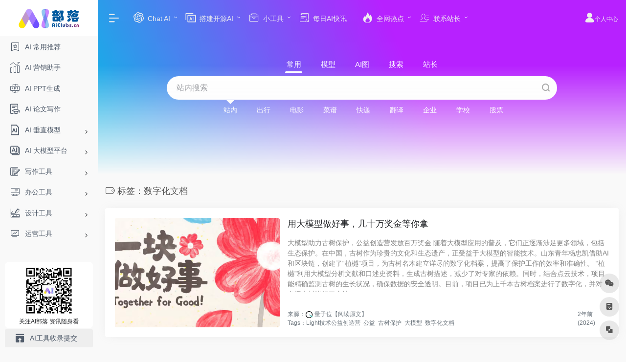

--- FILE ---
content_type: text/html; charset=UTF-8
request_url: https://www.aiclubs.cn/tag/%E6%95%B0%E5%AD%97%E5%8C%96%E6%96%87%E6%A1%A3
body_size: 12823
content:
<!DOCTYPE html><html lang="zh-CN" class="io-grey-mode"><head> <meta charset="UTF-8"><meta name="renderer" content="webkit"/><meta name="force-rendering" content="webkit"/><meta http-equiv="X-UA-Compatible" content="IE=edge, chrome=1"><meta name="viewport" content="width=device-width, initial-scale=1.0, minimum-scale=1.0, maximum-scale=1.0, user-scalable=no"><title>数字化文档 | AI部落</title><meta name="theme-color" content="#f9f9f9" /><meta name="keywords" content="数字化文档,AI部落" /><meta name="description" content="最全面的AI工具大全！提供最新的AI办公工具、设计工具、创作助手、绘画、PPT生成及论文写作辅助工具。一站式AI导航，掌握前沿AI技术，尽在AI部落！" /><meta property="og:type" content="article"><meta property="og:url" content="https://www.aiclubs.cn/tag/%e6%95%b0%e5%ad%97%e5%8c%96%e6%96%87%e6%a1%a3"/> <meta property="og:title" content="数字化文档 | AI部落"><meta property="og:description" content="最全面的AI工具大全！提供最新的AI办公工具、设计工具、创作助手、绘画、PPT生成及论文写作辅助工具。一站式AI导航，掌握前沿AI技术，尽在AI部落！"><meta property="og:image" content="https://img.aiclubs.cn/wp-content/uploads/2024/05/20240523214319882.jpg"><meta property="og:site_name" content="AI部落"><link rel="shortcut icon" href="https://www.aiclubs.cn/wp-content/uploads/2024/01/ai-logo-65-1.png"><link rel="apple-touch-icon" href="https://www.aiclubs.cn/wp-content/uploads/2024/01/ai-logo-zf-1.png"><!--[if IE]><script src="https://www.aiclubs.cn/wp-content/themes/onenav/js/html5.min.js"></script><![endif]--><meta name='robots' content='max-image-preview:large' /><style id='classic-theme-styles-inline-css' type='text/css'>/*! This file is auto-generated */.wp-block-button__link{color:#fff;background-color:#32373c;border-radius:9999px;box-shadow:none;text-decoration:none;padding:calc(.667em + 2px) calc(1.333em + 2px);font-size:1.125em}.wp-block-file__button{background:#32373c;color:#fff;text-decoration:none}</style><link rel='stylesheet' id='iconfont-css' href='https://www.aiclubs.cn/wp-content/themes/onenav/css/iconfont.css?ver=4.1031' type='text/css' media='all' /><link rel='stylesheet' id='iconfont-io-1-css' href='//at.alicdn.com/t/c/font_4414957_lnuu0kx4ns.css' type='text/css' media='all' /><link rel='stylesheet' id='iconfont-io-2-css' href='//at.alicdn.com/t/font_1620678_18rbnd2homc.css' type='text/css' media='all' /><link rel='stylesheet' id='iconfont-io-3-css' href='//at.alicdn.com/t/font_2811503_rz4zraeosal.css' type='text/css' media='all' /><link rel='stylesheet' id='bootstrap-css' href='https://www.aiclubs.cn/wp-content/themes/onenav/css/bootstrap.min.css?ver=4.1031' type='text/css' media='all' /><link rel='stylesheet' id='style-css' href='https://www.aiclubs.cn/wp-content/themes/onenav/css/style.min.css?ver=4.1031' type='text/css' media='all' /><script type="text/javascript" src="https://www.aiclubs.cn/wp-content/themes/onenav/js/jquery.min.js?ver=4.1031" id="jquery-js"></script><script type="text/javascript" id="jquery-js-after">/* <![CDATA[ *//* <![CDATA[ */ function loadFunc(func) {if (document.all){window.attachEvent("onload",func);}else{window.addEventListener("load",func,false);}} /* ]]]]><![CDATA[> *//* ]]> */</script><style>.io.icon-fw,.iconfont.icon-fw { width: 1.15em;}.screenshot-carousel .img_wrapper a{display:contents}.fancybox-slide--iframe .fancybox-content{max-width :1280px;margin:0}.fancybox-slide--iframe.fancybox-slide{padding:44px 0}.navbar-nav .menu-item-286 a{background: #ff8116;border-radius: 50px!important;padding: 5px 10px!important;margin: 5px 0!important;color: #fff!important;}.navbar-nav .menu-item-286 a i{position: absolute;top: 0;right: -10px;color: #f13522;}.io-black-mode .navbar-nav .menu-item-286 a{background: #ce9412;}.io-black-mode .navbar-nav .menu-item-286 a i{color: #fff;}/*! * 搜索 */.header-big.canvas-fx { background-color: #1b1d1f; background-image: linear-gradient(68deg,#08bbe5,#b721ff 59%);}.header-big #search-text { background-color:#ffffff !important;}.header-big .s-type-list label:not(.active), .header-big:not(.no-bg) .search-type label { opacity: 1 !important;}.header-big .search-type input:checked+label:before { border-color:#ffffff transparent transparent;}.header-big #search-text{ color: #666;}#search button i { color: #999;}/*! * 页脚 */.main-footer.p-4 { padding: 0rem!important;}.footzdcss{width:100%; float:left; display:inline-block; text-align:center; line-height:20px; padding-left:10px; padding-right:10px; box-sizing: border-box;}/*! * 头像优化 */.widget-author-cover .widget-author-avatar { bottom: 15px;}/*! * 内页顶和底左右对齐 */.mx-xxxl-n5 { margin-left: 0rem !important;}/*! * 详细页 */@media screen and (min-width: 768px){ .down-content img, .site-content img, .apd img, .post-apd img, .panel-body img { max-width: 80% !important; height: auto; margin-top: 20px !important; margin-bottom: 20px !important; }}.panel-body h2 { border-left: 5px solid #00599e;}/*! * 页底 */@media screen and (max-width: 768px){ #footintr{ display:none !important; }}/* * 切换 */.slider_menu[sliderTab] .anchor { background: #7687f1 !important;}/* * 关注 */.sidebar-menu ul:first-child>li>a { padding: 10px 10px;}.customize-width{max-width:1600px}.sidebar-nav{width:200px}@media (min-width: 768px){.main-content{margin-left:200px;}.main-content .page-header{left:200px;}}</style><!-- 自定义代码 --><script>(function(){var el = document.createElement("script");el.src = "https://lf1-cdn-tos.bytegoofy.com/goofy/ttzz/push.js?43975c3d550a38d27d038fa69722c6d8cef66eff704d0ee128fb2396deb77120fd9a9dcb5ced4d7780eb6f3bbd089073c2a6d54440560d63862bbf4ec01bba3a";el.id = "ttzz";var s = document.getElementsByTagName("script")[0];s.parentNode.insertBefore(el, s);})(window)</script><!-- end 自定义代码 --></head><body class="archive tag tag-1011 sidebar_no"><div id="loading"><style> #preloader_3{position:relative} #preloader_3:before{width:20px;height:20px;border-radius:20px;content:'';position:absolute;background:#db448b;left:-20px;animation: preloader_3_before 1.5s infinite ease-in-out;} #preloader_3:after{width:20px;height:20px;border-radius:20px;content:'';position:absolute;background:#f1404b;animation: preloader_3_after 1.5s infinite ease-in-out;} @keyframes preloader_3_before{0% {transform: translateX(0px) rotate(0deg)}50% {transform: translateX(50px) scale(1.2) rotate(260deg); background:#f1404b;border-radius:0px;}100% {transform: translateX(0px) rotate(0deg)}} @keyframes preloader_3_after{0% {transform: translateX(0px)}50% {transform: translateX(-50px) scale(1.2) rotate(-260deg);background:#db448b;border-radius:0px;}100% {transform: translateX(0px)}}</style><div id="preloader_3"></div></div> <div id="sidebar" class="sticky sidebar-nav fade"> <div class="modal-dialog h-100 sidebar-nav-inner"> <div class="sidebar-logo border-bottom border-color"> <!-- logo --> <div class="logo overflow-hidden"> <a href="https://www.aiclubs.cn" class="logo-expanded"> <img src="https://www.aiclubs.cn/wp-content/uploads/2024/01/ai-logo-1.png" height="40" class="logo-light" alt="AI部落"> <img src="https://www.aiclubs.cn/wp-content/uploads/2024/01/ai-logo-1.png" height="40" class="logo-dark d-none" alt="AI部落"> </a> <a href="https://www.aiclubs.cn" class="logo-collapsed"> <img src="https://www.aiclubs.cn/wp-content/uploads/2024/01/ai-logo-zf-1.png" height="40" class="logo-light" alt="AI部落"> <img src="https://www.aiclubs.cn/wp-content/uploads/2024/01/ai-logo-zf-1.png" height="40" class="logo-dark d-none" alt="AI部落"> </a> </div> <!-- logo end --> </div> <div class="sidebar-menu flex-fill"> <div class="sidebar-scroll" > <div class="sidebar-menu-inner"> <ul> <li class="sidebar-item"> <a href="https://www.aiclubs.cn/#term-210" class=""> <i class="io io-tuijian2 icon-fw icon-lg"></i> <span>AI 常用推荐</span> </a> </li> <li class="sidebar-item"> <a href="https://www.aiclubs.cn/#term-211" class=""> <i class="io io-yingxiao icon-fw icon-lg"></i> <span>AI 营销助手</span> </a> </li> <li class="sidebar-item"> <a href="https://www.aiclubs.cn/#term-212" class=""> <i class="io io-pptwenjian_file-ppt icon-fw icon-lg"></i> <span>AI PPT生成</span> </a> </li> <li class="sidebar-item"> <a href="https://www.aiclubs.cn/#term-215" class=""> <i class="io io-jiaoxueyanjiulunwen icon-fw icon-lg"></i> <span>AI 论文写作</span> </a> </li> <li class="sidebar-item"> <a href="https://www.aiclubs.cn/#term-4811" class="" data-change="https://www.aiclubs.cn/#term-4811"> <i class="io io-aixz icon-fw icon-lg"></i> <span>AI 垂直模型</span> </a> <i class="iconfont icon-arrow-r-m sidebar-more text-sm"></i> <ul > <li> <a href="https://www.aiclubs.cn/#term-4811-1801" class=""><span>大语言模型</span></a> </li> <li> <a href="https://www.aiclubs.cn/#term-4811-4815" class=""><span>医学模型</span></a> </li> <li> <a href="https://www.aiclubs.cn/#term-4811-4812" class=""><span>教育模型</span></a> </li> <li> <a href="https://www.aiclubs.cn/#term-4811-4816" class=""><span>法律模型</span></a> </li> <li> <a href="https://www.aiclubs.cn/#term-4811-4814" class=""><span>金融模型</span></a> </li> <li> <a href="https://www.aiclubs.cn/#term-4811-4817" class=""><span>多模态模型</span></a> </li> </ul> </li> <li class="sidebar-item"> <a href="https://www.aiclubs.cn/#term-4818" class="" data-change="https://www.aiclubs.cn/#term-4818"> <i class="io io-xinzenggongju_xianshiAI icon-fw icon-lg"></i> <span>AI 大模型平台</span> </a> <i class="iconfont icon-arrow-r-m sidebar-more text-sm"></i> <ul > <li> <a href="https://www.aiclubs.cn/#term-4818-4823" class=""><span>阿里</span></a> </li> <li> <a href="https://www.aiclubs.cn/#term-4818-4824" class=""><span>百度</span></a> </li> <li> <a href="https://www.aiclubs.cn/#term-4818-4825" class=""><span>腾讯</span></a> </li> <li> <a href="https://www.aiclubs.cn/#term-4818-4827" class=""><span>华为</span></a> </li> <li> <a href="https://www.aiclubs.cn/#term-4818-4826" class=""><span>字节跳动/抖音</span></a> </li> <li> <a href="https://www.aiclubs.cn/#term-4818-4829" class=""><span>360</span></a> </li> <li> <a href="https://www.aiclubs.cn/#term-4818-4828" class=""><span>讯飞</span></a> </li> <li> <a href="https://www.aiclubs.cn/#term-4818-4830" class=""><span>智源</span></a> </li> <li> <a href="https://www.aiclubs.cn/#term-4818-4831" class=""><span>百川</span></a> </li> <li> <a href="https://www.aiclubs.cn/#term-4818-4832" class=""><span>书生</span></a> </li> <li> <a href="https://www.aiclubs.cn/#term-4818-4833" class=""><span>封神榜</span></a> </li> <li> <a href="https://www.aiclubs.cn/#term-4818-1290" class=""><span>ChatGPT</span></a> </li> <li> <a href="https://www.aiclubs.cn/#term-4818-4821" class=""><span>Llama</span></a> </li> <li> <a href="https://www.aiclubs.cn/#term-4818-4834" class=""><span>&gt;&gt;更多</span></a> </li> </ul> </li> <li class="sidebar-item"> <a href="https://www.aiclubs.cn/#term-216" class="" data-change="https://www.aiclubs.cn/#term-216"> <i class="io io-xiezuo icon-fw icon-lg"></i> <span>写作工具</span> </a> <i class="iconfont icon-arrow-r-m sidebar-more text-sm"></i> <ul > <li> <a href="https://www.aiclubs.cn/#term-216-217" class=""><span>AI 写作助手</span></a> </li> <li> <a href="https://www.aiclubs.cn/#term-216-218" class=""><span>AI 智能对话</span></a> </li> <li> <a href="https://www.aiclubs.cn/#term-216-219" class=""><span>AI 论文创作</span></a> </li> <li> <a href="https://www.aiclubs.cn/#term-216-220" class=""><span>AI 编剧小说</span></a> </li> <li> <a href="https://www.aiclubs.cn/#term-216-221" class=""><span>AI 内容检测</span></a> </li> <li> <a href="https://www.aiclubs.cn/#term-216-222" class=""><span>AI 对话提示词</span></a> </li> </ul> </li> <li class="sidebar-item"> <a href="https://www.aiclubs.cn/#term-224" class="" data-change="https://www.aiclubs.cn/#term-224"> <i class="io io-bangongxitong icon-fw icon-lg"></i> <span>办公工具</span> </a> <i class="iconfont icon-arrow-r-m sidebar-more text-sm"></i> <ul > <li> <a href="https://www.aiclubs.cn/#term-224-228" class=""><span>AI 思维导图</span></a> </li> <li> <a href="https://www.aiclubs.cn/#term-224-225" class=""><span>AI 演示文稿/幻灯片</span></a> </li> <li> <a href="https://www.aiclubs.cn/#term-224-226" class=""><span>AI 表格数据处理</span></a> </li> <li> <a href="https://www.aiclubs.cn/#term-224-227" class=""><span>AI 文档工具</span></a> </li> <li> <a href="https://www.aiclubs.cn/#term-224-229" class=""><span>AI 会议工具</span></a> </li> <li> <a href="https://www.aiclubs.cn/#term-224-230" class=""><span>AI 总结摘要</span></a> </li> <li> <a href="https://www.aiclubs.cn/#term-224-231" class=""><span>AI 效率提升</span></a> </li> <li> <a href="https://www.aiclubs.cn/#term-224-232" class=""><span>AI 简历职场</span></a> </li> </ul> </li> <li class="sidebar-item"> <a href="https://www.aiclubs.cn/#term-233" class="" data-change="https://www.aiclubs.cn/#term-233"> <i class="io io-guihuasheji icon-fw icon-lg"></i> <span>设计工具</span> </a> <i class="iconfont icon-arrow-r-m sidebar-more text-sm"></i> <ul > <li> <a href="https://www.aiclubs.cn/#term-233-234" class=""><span>AI UI设计</span></a> </li> <li> <a href="https://www.aiclubs.cn/#term-233-235" class=""><span>AI 3D设计</span></a> </li> <li> <a href="https://www.aiclubs.cn/#term-233-3842" class=""><span>AI室内设计</span></a> </li> <li> <a href="https://www.aiclubs.cn/#term-233-3843" class=""><span>AI建筑设计</span></a> </li> <li> <a href="https://www.aiclubs.cn/#term-233-237" class=""><span>AI 绘画</span></a> </li> <li> <a href="https://www.aiclubs.cn/#term-233-238" class=""><span>AI 生成Logo</span></a> </li> <li> <a href="https://www.aiclubs.cn/#term-233-239" class=""><span>AI 图像处理</span></a> </li> <li> <a href="https://www.aiclubs.cn/#term-233-240" class=""><span>AI 图像擦除</span></a> </li> <li> <a href="https://www.aiclubs.cn/#term-233-241" class=""><span>AI 头像</span></a> </li> </ul> </li> <li class="sidebar-item"> <a href="https://www.aiclubs.cn/#term-242" class="" data-change="https://www.aiclubs.cn/#term-242"> <i class="io io-gerenhaoyunyinggongju icon-fw icon-lg"></i> <span>运营工具</span> </a> <i class="iconfont icon-arrow-r-m sidebar-more text-sm"></i> <ul > <li> <a href="https://www.aiclubs.cn/#term-242-243" class=""><span>AI 营销工具</span></a> </li> <li> <a href="https://www.aiclubs.cn/#term-242-244" class=""><span>AI 电商增长</span></a> </li> <li> <a href="https://www.aiclubs.cn/#term-242-245" class=""><span>AI 流量优化</span></a> </li> <li> <a href="https://www.aiclubs.cn/#term-242-246" class=""><span>AI 舆情分析</span></a> </li> <li> <a href="https://www.aiclubs.cn/#term-242-247" class=""><span>AI 数据分析</span></a> </li> <li> <a href="https://www.aiclubs.cn/#term-242-248" class=""><span>AI 商拍图</span></a> </li> </ul> </li> <li class="sidebar-item"> <a href="https://www.aiclubs.cn/#term-249" class="" data-change="https://www.aiclubs.cn/#term-249"> <i class="io io-shipin1 icon-fw icon-lg"></i> <span>视频工具</span> </a> <i class="iconfont icon-arrow-r-m sidebar-more text-sm"></i> <ul > <li> <a href="https://www.aiclubs.cn/#term-249-250" class=""><span>AI 视频生成-文生视</span></a> </li> <li> <a href="https://www.aiclubs.cn/#term-249-251" class=""><span>AI 数字人</span></a> </li> <li> <a href="https://www.aiclubs.cn/#term-249-252" class=""><span>AI 视频处理</span></a> </li> <li> <a href="https://www.aiclubs.cn/#term-249-253" class=""><span>AI 视频后期</span></a> </li> <li> <a href="https://www.aiclubs.cn/#term-249-254" class=""><span>AI 动作捕捉</span></a> </li> <li> <a href="https://www.aiclubs.cn/#term-249-255" class=""><span>AI 换脸</span></a> </li> <li> <a href="https://www.aiclubs.cn/#term-249-256" class=""><span>AI 字幕翻译</span></a> </li> <li> <a href="https://www.aiclubs.cn/#term-249-257" class=""><span>图片转视频</span></a> </li> </ul> </li> <li class="sidebar-item"> <a href="https://www.aiclubs.cn/#term-258" class="" data-change="https://www.aiclubs.cn/#term-258"> <i class="io io-yinpin icon-fw icon-lg"></i> <span>音频工具</span> </a> <i class="iconfont icon-arrow-r-m sidebar-more text-sm"></i> <ul > <li> <a href="https://www.aiclubs.cn/#term-258-259" class=""><span>AI 语音生成-文转音</span></a> </li> <li> <a href="https://www.aiclubs.cn/#term-258-260" class=""><span>AI 语音识别-音转文</span></a> </li> <li> <a href="https://www.aiclubs.cn/#term-258-261" class=""><span>AI 虚拟歌手</span></a> </li> <li> <a href="https://www.aiclubs.cn/#term-258-262" class=""><span>AI 语音合成</span></a> </li> <li> <a href="https://www.aiclubs.cn/#term-258-263" class=""><span>AI 语音降噪</span></a> </li> <li> <a href="https://www.aiclubs.cn/#term-258-4011" class=""><span>AI 语音克隆</span></a> </li> <li> <a href="https://www.aiclubs.cn/#term-258-264" class=""><span>AI 音乐创作</span></a> </li> </ul> </li> <li class="sidebar-item"> <a href="https://www.aiclubs.cn/#term-266" class="" data-change="https://www.aiclubs.cn/#term-266"> <i class="io io-chajianshezhi icon-fw icon-lg"></i> <span>插件工具</span> </a> <i class="iconfont icon-arrow-r-m sidebar-more text-sm"></i> <ul > <li> <a href="https://www.aiclubs.cn/#term-266-3751" class=""><span>ChatGPT 插件</span></a> </li> <li> <a href="https://www.aiclubs.cn/#term-266-267" class=""><span>Stable Diffusion插件</span></a> </li> <li> <a href="https://www.aiclubs.cn/#term-266-268" class=""><span>Midjoureny插件</span></a> </li> <li> <a href="https://www.aiclubs.cn/#term-266-269" class=""><span>ps ai插件</span></a> </li> </ul> </li> <li class="sidebar-item"> <a href="https://www.aiclubs.cn/#term-270" class="" data-change="https://www.aiclubs.cn/#term-270"> <i class="io io-biancheng icon-fw icon-lg"></i> <span>编程开发</span> </a> <i class="iconfont icon-arrow-r-m sidebar-more text-sm"></i> <ul > <li> <a href="https://www.aiclubs.cn/#term-270-276" class=""><span>AI 开发者社区</span></a> </li> <li> <a href="https://www.aiclubs.cn/#term-270-275" class=""><span>AI 开放平台</span></a> </li> <li> <a href="https://www.aiclubs.cn/#term-270-6585" class=""><span>AI开源程序</span></a> </li> <li> <a href="https://www.aiclubs.cn/#term-270-272" class=""><span>AI 编程工具</span></a> </li> <li> <a href="https://www.aiclubs.cn/#term-270-273" class=""><span>AI 学习课堂</span></a> </li> </ul> </li> <li class="sidebar-item"> <a href="https://www.aiclubs.cn/#term-277" class="" data-change="https://www.aiclubs.cn/#term-277"> <i class="io io-hezuojigou icon-fw icon-lg"></i> <span>机构平台</span> </a> <i class="iconfont icon-arrow-r-m sidebar-more text-sm"></i> <ul > <li> <a href="https://www.aiclubs.cn/#term-277-278" class=""><span>AI 科研平台</span></a> </li> <li> <a href="https://www.aiclubs.cn/#term-277-279" class=""><span>AI 相关协会</span></a> </li> <li> <a href="https://www.aiclubs.cn/#term-277-280" class=""><span>AI 管理机构</span></a> </li> <li> <a href="https://www.aiclubs.cn/#term-277-281" class=""><span>AI 大会活动</span></a> </li> <li> <a href="https://www.aiclubs.cn/#term-277-282" class=""><span>AI 生命科学</span></a> </li> <li> <a href="https://www.aiclubs.cn/#term-277-283" class=""><span>AI 游戏应用</span></a> </li> </ul> </li> </ul> </div> </div> </div> <div class="border-top py-2 border-color"> <div class="flex-bottom"> <div style=" margin-left: auto;margin-right: auto; text-align: center;width: 90%;border-radius: 8px;box-sizing: border-box; background-color: #ffffff;font-size: 12px; padding-top:5px;padding-bottom: 5px; margin-top: 20px; "> <img src="//www.aiclubs.cn/wp-content/themes/onenav/images/mpweixin_qrcode.jpg" width="60%" alt="关注AI部落 资讯随身看"> <br>关注AI部落 资讯随身看 </div> <div style="margin-left: auto;margin-right: auto; text-align: center; background-color: #eeeeee;border-radius: 3px;width: 90%;"> <li id="menu-item-832" class="menu-item menu-item-type-post_type menu-item-object-page menu-item-832 sidebar-item"><a href="https://www.aiclubs.cn/contribute"> <i class="io io-tijiao icon-fw icon-lg"></i> <span>AI工具收录提交</span></a></li> </div> <!-- <ul > --> <!-- </ul> --> </div> </div> </div> </div> <div class="main-content flex-fill"> <div class="big-header-banner header-nav"> <div id="header" class="page-header sticky"> <div class="navbar navbar-expand-md"> <div class="container-fluid p-0 position-relative"> <div class="position-absolute w-100 text-center"> <a href="https://www.aiclubs.cn" class="navbar-brand d-md-none m-0" title="AI部落"> <img src="https://www.aiclubs.cn/wp-content/uploads/2024/01/ai-logo-1.png" class="logo-light" alt="AI部落" height="30"> <img src="https://www.aiclubs.cn/wp-content/uploads/2024/01/ai-logo-1.png" class="logo-dark d-none" alt="AI部落" height="30"> </a> </div> <div class="nav-item d-md-none mobile-menu py-2 position-relative"><a href="javascript:" id="sidebar-switch" data-toggle="modal" data-target="#sidebar"><i class="iconfont icon-classification icon-lg"></i></a></div> <div class="collapse navbar-collapse order-2 order-md-1"> <div class="header-mini-btn"> <label> <input id="mini-button" type="checkbox" checked="checked"> <svg viewBox="0 0 100 100" xmlns="http://www.w3.org/2000/svg"> <path class="line--1" d="M0 40h62c18 0 18-20-17 5L31 55"></path> <path class="line--2" d="M0 50h80"></path> <path class="line--3" d="M0 60h62c18 0 18 20-17-5L31 45"></path> </svg> </label> </div> <ul class="navbar-nav navbar-top site-menu mr-4"> <li id="menu-item-6711" class="menu-item menu-item-type-custom menu-item-object-custom menu-item-has-children menu-item-6711"><a href="#."> <i class="io io-chatgpt icon-fw icon-lg"></i> <span>Chat AI</span></a><ul class="sub-menu"> <li id="menu-item-6712" class="menu-item menu-item-type-taxonomy menu-item-object-favorites menu-item-6712"><a href="https://www.aiclubs.cn/aitype/chatgpt"> <i class="io io-aixz icon-fw icon-lg"></i> <span>ChatGPT</span></a></li> <li id="menu-item-6713" class="menu-item menu-item-type-taxonomy menu-item-object-favorites menu-item-6713"><a href="https://www.aiclubs.cn/aitype/clientgpt"> <i class="io io-xinzenggongju_xianshiAI icon-fw icon-lg"></i> <span>客户端应用</span></a></li></ul></li><li id="menu-item-5790" class="menu-item menu-item-type-custom menu-item-object-custom menu-item-has-children menu-item-5790"><a href="https://www.aiclubs.cn/aipage/5691.html"> <i class="io io-a-aifengmian2x icon-fw icon-lg"></i> <span>搭建开源AI</span></a><ul class="sub-menu"> <li id="menu-item-5789" class="menu-item menu-item-type-post_type menu-item-object-sites menu-item-5789"><a target="_blank" rel="noopener" href="https://www.aiclubs.cn/aipage/5691.html">ChatGPT-Next-Web</a></li> <li id="menu-item-5788" class="menu-item menu-item-type-post_type menu-item-object-sites menu-item-5788"><a target="_blank" rel="noopener" href="https://www.aiclubs.cn/aipage/5720.html">ChatGPT Web Midjourney Proxy</a></li> <li id="menu-item-5851" class="menu-item menu-item-type-post_type menu-item-object-sites menu-item-5851"><a target="_blank" rel="noopener" href="https://www.aiclubs.cn/aipage/5839.html">Lobe Chat</a></li> <li id="menu-item-5787" class="menu-item menu-item-type-post_type menu-item-object-sites menu-item-5787"><a target="_blank" rel="noopener" href="https://www.aiclubs.cn/aipage/5742.html">Librechat</a></li> <li id="menu-item-5822" class="menu-item menu-item-type-post_type menu-item-object-sites menu-item-5822"><a target="_blank" rel="noopener" href="https://www.aiclubs.cn/aipage/5812.html">Chatgpt On Wechat</a></li></ul></li><li id="menu-item-2315" class="menu-item menu-item-type-custom menu-item-object-custom menu-item-has-children menu-item-2315"><a href="#."> <i class="io io-xiaogongju icon-fw icon-lg"></i> <span>小工具</span></a><ul class="sub-menu"> <li id="menu-item-1830" class="menu-item menu-item-type-custom menu-item-object-custom menu-item-1830"><a target="_blank" rel="noopener" href="https://tool.aiclubs.cn"> <i class="io io-shebeiweixiu icon-fw icon-lg"></i> <span>站长工具箱</span></a></li> <li id="menu-item-4734" class="menu-item menu-item-type-taxonomy menu-item-object-favorites menu-item-4734"><a href="https://www.aiclubs.cn/aitype/pdftool"> <i class="io io-pdf3 icon-fw icon-lg"></i> <span>PDF工具</span></a></li> <li id="menu-item-6083" class="menu-item menu-item-type-taxonomy menu-item-object-favorites menu-item-6083"><a href="https://www.aiclubs.cn/aitype/tupianzhys"> <i class="io io-base64tupianzhuanhuan icon-fw icon-lg"></i> <span>图片转换压缩</span></a></li> <li id="menu-item-6175" class="menu-item menu-item-type-taxonomy menu-item-object-favorites menu-item-6175"><a href="https://www.aiclubs.cn/aitype/shiyinzh"> <i class="io io-shipinzhuanhuan icon-fw icon-lg"></i> <span>视音转换</span></a></li> <li id="menu-item-6147" class="menu-item menu-item-type-taxonomy menu-item-object-favorites menu-item-6147"><a href="https://www.aiclubs.cn/aitype/wendangzh"> <i class="io io-wendangzhuanhuan icon-fw icon-lg"></i> <span>办公文档转换</span></a></li> <li id="menu-item-6240" class="menu-item menu-item-type-taxonomy menu-item-object-favorites menu-item-6240"><a href="https://www.aiclubs.cn/aitype/bianmincx"> <i class="io io-page-shouye-yonghuzhongxin-bianminchaxun icon-fw icon-lg"></i> <span>便民查询</span></a></li> <li id="menu-item-6515" class="menu-item menu-item-type-taxonomy menu-item-object-favorites menu-item-6515"><a href="https://www.aiclubs.cn/aitype/shipinjiexixz"> <i class="io io-shipinxiazai icon-fw icon-lg"></i> <span>视频解析下载</span></a></li> <li id="menu-item-6553" class="menu-item menu-item-type-taxonomy menu-item-object-favorites menu-item-6553"><a href="https://www.aiclubs.cn/aitype/wangluogj"> <i class="io io-kuozhangongliaojiguanli icon-fw icon-lg"></i> <span>网络工具</span></a></li></ul></li><li id="menu-item-1984" class="menu-item menu-item-type-taxonomy menu-item-object-category current-post-ancestor current-menu-parent current-post-parent menu-item-1984"><a href="https://www.aiclubs.cn/latestnews"> <i class="io io-aizixunmoban icon-fw icon-lg"></i> <span>每日AI快讯</span></a></li><li id="menu-item-880" class="menu-item menu-item-type-custom menu-item-object-custom menu-item-has-children menu-item-880"><a href="#."> <i class="io io-icon-redian icon-fw icon-lg"></i> <span>全网热点</span></a><ul class="sub-menu"> <li id="menu-item-1987" class="menu-item menu-item-type-custom menu-item-object-custom menu-item-1987"><a href="/hotnews/"> <i class="io io-paihangbang icon-fw icon-lg"></i> <span>热点排行榜</span></a></li> <li id="menu-item-1986" class="menu-item menu-item-type-custom menu-item-object-custom menu-item-1986"><a href="/hotapi"> <i class="io io-API icon-fw icon-lg"></i> <span>免费热榜API</span></a></li></ul></li><li id="menu-item-5531" class="menu-item menu-item-type-custom menu-item-object-custom menu-item-has-children menu-item-5531"><a href="#"> <i class="io io-hanhan-01-01 icon-fw icon-lg"></i> <span>联系站长</span></a><ul class="sub-menu"> <li id="menu-item-4754" class="menu-item menu-item-type-post_type menu-item-object-page menu-item-4754"><a href="https://www.aiclubs.cn/cooperate"> <i class="io io-lianxi1 icon-fw icon-lg"></i> <span>互推合作</span></a></li> <li id="menu-item-5132" class="menu-item menu-item-type-post_type menu-item-object-page menu-item-5132"><a href="https://www.aiclubs.cn/contribute"> <i class="iconfont icon-upload-wd icon-fw icon-lg"></i> <span>提交网站</span></a></li></ul></li> </ul> </div> <ul class="nav navbar-menu text-xs order-1 order-md-2 position-relative"> <li class="nav-login ml-3 ml-md-4"> <a href="https://www.aiclubs.cn/login/?redirect_to=https://www.aiclubs.cn/tag/%E6%95%B0%E5%AD%97%E5%8C%96%E6%96%87%E6%A1%A3" title="登录"><i class="iconfont icon-user icon-lg"></i>个人中心</a> </li> </ul> </div> </div> </div> <div class="placeholder"></div> </div><div class="header-big bg-gradual canvas-fx mb-4" ><iframe class="canvas-bg" scrolling="no" sandbox="allow-scripts allow-same-origin" src="/searchts/"></iframe> <div class="s-search"><div id="search" class="s-search mx-auto"> <div id="search-list-menu" class=""> <div class="s-type text-center"> <div class="s-type-list big tab-auto-scrollbar overflow-x-auto"> <div class="anchor" style="position: absolute; left: 50%; opacity: 0;"></div> <label for="type-oneaiclubs" class="active" data-page="home" data-id="group-d"><span>常用</span></label><label for="type-modelscope" data-page="home" data-id="group-e"><span>模型</span></label><label for="type-yige" data-page="home" data-id="group-c"><span>AI图</span></label><label for="type-baidu1" data-page="home" data-id="group-a"><span>搜索</span></label><label for="type-seo" data-page="home" data-id="group-b"><span>站长</span></label> </div> </div> </div> <form action="https://www.aiclubs.cn?s=" method="get" target="_blank" class="super-search-fm"> <input type="text" id="search-text" class="form-control smart-tips search-key" zhannei="" placeholder="输入关键字搜索" style="outline:0" autocomplete="off" data-status="true"> <button type="submit" id="btn_search"><i class="iconfont icon-search"></i></button> </form> <div id="search-list" class="hide-type-list"> <div class="search-group justify-content-center group-d s-current"><ul class="search-type tab-auto-scrollbar overflow-x-auto"><li><input checked="checked" hidden type="radio" name="type" data-page="home" id="type-oneaiclubs" value="//aiclubs.cn/?post_type=sites&amp;s=%s%" data-placeholder="站内搜索 "><label for="type-oneaiclubs"><span class="text-muted">站内</span></label></li><li><input hidden type="radio" name="type" data-page="home" id="type-qunar" value="https://you.ctrip.com/globalsearch/?keyword=%s%" data-placeholder="搜索城市/景点/游记/问答/住宿"><label for="type-qunar"><span class="text-muted">出行</span></label></li><li><input hidden type="radio" name="type" data-page="home" id="type-movie" value="https://search.douban.com/movie/subject_search?search_text=%s%" data-placeholder="搜索电影、电视剧、综艺、影人"><label for="type-movie"><span class="text-muted">电影</span></label></li><li><input hidden type="radio" name="type" data-page="home" id="type-xiangha" value="https://www.xiangha.com/so/?q=caipu&amp;s=%s%" data-placeholder="搜菜谱、食材"><label for="type-xiangha"><span class="text-muted">菜谱</span></label></li><li><input hidden type="radio" name="type" data-page="home" id="type-kd100" value="https://www.kuaidi100.com/?nu=%s%" data-placeholder="输入单号，在1500+国内外快递公司中为您智能查询"><label for="type-kd100"><span class="text-muted">快递</span></label></li><li><input hidden type="radio" name="type" data-page="home" id="type-fanyi" value="https://fanyi.baidu.com/#zh/en/%s%" data-placeholder="输入要翻译的单词或文字"><label for="type-fanyi"><span class="text-muted">翻译</span></label></li><li><input hidden type="radio" name="type" data-page="home" id="type-dingtalk" value="https://dingtalk.com/qidian/search/%s%?type=company" data-placeholder="请输入公司名称、老板姓名"><label for="type-dingtalk"><span class="text-muted">企业</span></label></li><li><input hidden type="radio" name="type" data-page="home" id="type-gaokao" value="https://www.gaokao.cn/headSearch?search=%s%" data-placeholder="查大学、查专业、搜问答"><label for="type-gaokao"><span class="text-muted">学校</span></label></li><li><input hidden type="radio" name="type" data-page="home" id="type-eastmoney" value="https://so.eastmoney.com/web/s?keyword=%s%" data-placeholder="输入股票代码、名称、简拼或关键字"><label for="type-eastmoney"><span class="text-muted">股票</span></label></li></ul></div><div class="search-group justify-content-center group-e "><ul class="search-type tab-auto-scrollbar overflow-x-auto"><li><input hidden type="radio" name="type" data-page="home" id="type-modelscope" value="https://modelscope.cn/search?search=%s%" data-placeholder="搜索模型、数据集、创空间、动态、文档..."><label for="type-modelscope"><span class="text-muted">魔搭</span></label></li><li><input hidden type="radio" name="type" data-page="home" id="type-paddlepaddle" value="https://www.paddlepaddle.org.cn/searchall?q=%s%&amp;language=zh" data-placeholder="搜索模型、数据集、创空间、动态、文档..."><label for="type-paddlepaddle"><span class="text-muted">飞桨</span></label></li><li><input hidden type="radio" name="type" data-page="home" id="type-Hugging" value="https://huggingface.co/search/full-text?q=%s%" data-placeholder="搜索模型、数据集、用户..."><label for="type-Hugging"><span class="text-muted">Hugging Face</span></label></li><li><input hidden type="radio" name="type" data-page="home" id="type-github" value="https://github.com/search?q=%s%&amp;type=repositories" data-placeholder="搜索资源"><label for="type-github"><span class="text-muted">github</span></label></li></ul></div><div class="search-group justify-content-center group-c "><ul class="search-type tab-auto-scrollbar overflow-x-auto"><li><input hidden type="radio" name="type" data-page="home" id="type-yige" value="https://yige.baidu.com/search/%s%" data-placeholder="请输入搜索画作关键词"><label for="type-yige"><span class="text-muted">文心一格</span></label></li><li><input hidden type="radio" name="type" data-page="home" id="type-huaban" value="https://huaban.com/search?q=%s%&amp;type=aigc" data-placeholder="请输入搜索画作关键词"><label for="type-huaban"><span class="text-muted">花瓣AI圈</span></label></li><li><input hidden type="radio" name="type" data-page="home" id="type-lexica" value="https://lexica.art/?q=%s%" data-placeholder="请输入搜索画作关键词"><label for="type-lexica"><span class="text-muted">lexica</span></label></li></ul></div><div class="search-group justify-content-center group-a "><ul class="search-type tab-auto-scrollbar overflow-x-auto"><li><input hidden type="radio" name="type" data-page="home" id="type-baidu1" value="https://www.baidu.com/s?wd=%s%" data-placeholder="百度一下"><label for="type-baidu1"><span class="text-muted">百度</span></label></li><li><input hidden type="radio" name="type" data-page="home" id="type-360" value="https://www.so.com/s?q=%s%" data-placeholder="360搜索"><label for="type-360"><span class="text-muted">360</span></label></li><li><input hidden type="radio" name="type" data-page="home" id="type-sogo" value="https://www.sogou.com/web?query=%s%" data-placeholder="搜狗搜索"><label for="type-sogo"><span class="text-muted">搜狗</span></label></li><li><input hidden type="radio" name="type" data-page="home" id="type-bing1" value="https://cn.bing.com/search?q=%s%" data-placeholder="微软必应搜索"><label for="type-bing1"><span class="text-muted">必应</span></label></li><li><input hidden type="radio" name="type" data-page="home" id="type-sm" value="https://yz.m.sm.cn/s?q=%s%" data-placeholder="UC移动端搜索"><label for="type-sm"><span class="text-muted">神马</span></label></li><li><input hidden type="radio" name="type" data-page="home" id="type-google1" value="https://www.google.com/search?q=%s%" data-placeholder="谷歌两下"><label for="type-google1"><span class="text-muted">谷歌</span></label></li></ul></div><div class="search-group justify-content-center group-b "><ul class="search-type tab-auto-scrollbar overflow-x-auto"><li><input hidden type="radio" name="type" data-page="home" id="type-seo" value="https://seo.chinaz.com/%s%" data-placeholder="请输入网址(不带https://)"><label for="type-seo"><span class="text-muted">SEO查询</span></label></li><li><input hidden type="radio" name="type" data-page="home" id="type-br" value="https://rank.chinaz.com/%s%" data-placeholder="请输入网址(不带https://)"><label for="type-br"><span class="text-muted">权重查询</span></label></li><li><input hidden type="radio" name="type" data-page="home" id="type-links" value="https://link.chinaz.com/%s%" data-placeholder="请输入网址(不带https://)"><label for="type-links"><span class="text-muted">友链检测</span></label></li><li><input hidden type="radio" name="type" data-page="home" id="type-ciku" value="https://www.5118.com/seo/newrelated/%s%?t=ydm" data-placeholder="请输入关键词"><label for="type-ciku"><span class="text-muted">关键词挖掘</span></label></li></ul></div> </div> <div class="card search-smart-tips" style="display: none"> <ul></ul> </div></div></div></div> <div id="content" class="container is_category"> <div class="content-wrap"> <div class="content-layout"> <div class="site-title mb-4"> <h1 class="text-gray text-lg mb-2"> <i class="site-tag iconfont icon-tag icon-lg mr-1" id="数字化文档"></i>标签：数字化文档 </h1> <p class="text-secondary text-sm"> </p> </div><div class="cat_list"> <div class="list-grid list-grid-padding"> <div class="list-item card"> <div class="media media-3x2 rounded col-4 col-md-4"> <a class="media-content" target="_blank" href="https://www.aiclubs.cn/2000.html" title="用大模型做好事，几十万奖金等你拿" data-src="https://img.aiclubs.cn/wp-content/uploads/2024/03/82574-304acd21d1a4a50605d8412059453b87-e1709622780916.png"></a> </div> <div class="list-content"> <div class="list-body"> <h2> <a href="https://www.aiclubs.cn/2000.html" target="_blank" title="用大模型做好事，几十万奖金等你拿" class="list-title text-lg overflowClip_2">用大模型做好事，几十万奖金等你拿</a> </h2> <div class="list-desc d-none d-md-block text-sm text-secondary my-3"> <div class="overflowClip_2 " style=" height: 110px; -webkit-box-orient: inline-axis;color: #888">大模型助力古树保护，公益创造营发放百万奖金 随着大模型应用的普及，它们正逐渐涉足更多领域，包括生态保护。在中国，古树作为珍贵的文化和生态遗产，正受益于大模型的智能技术。山东青年杨忠凯借助AI和区块链，创建了“植樾”项目，为古树名木建立详尽的数字化档案，提高了保护工作的效率和准确性。 “植樾”利用大模型分析文献和口述史资料，生成古树描述，减少了对专家的依赖。同时，结合点云技术，项目能精确监测古树的生长状况，确保数据的安全透明。目前，项目已为上千本古树档案进行了数字化，并对多棵古树进行了实地...</div> </div> </div> <div class="list-footer"> <div class="d-flex flex-fill align-items-center text-muted text-xs"> <span>来源：<img src='/zdy/infoa/img/www.qbitai.com.png' style='border-radius: 2px;width:16px;border: none;'> <a rel='external noopener nofollow' href='https://www.qbitai.com/2024/03/125704.html' target='_blank'>量子位【阅读原文】</a>&nbsp;&nbsp;<br>Tags：<a href="https://www.aiclubs.cn/tag/light%e6%8a%80%e6%9c%af%e5%85%ac%e7%9b%8a%e5%88%9b%e9%80%a0%e8%90%a5" rel="tag">Light技术公益创造营</a>&nbsp;&nbsp;<a href="https://www.aiclubs.cn/tag/%e5%85%ac%e7%9b%8a" rel="tag">公益</a>&nbsp;&nbsp;<a href="https://www.aiclubs.cn/tag/%e5%8f%a4%e6%a0%91%e4%bf%9d%e6%8a%a4" rel="tag">古树保护</a>&nbsp;&nbsp;<a href="https://www.aiclubs.cn/tag/%e5%a4%a7%e6%a8%a1%e5%9e%8b" rel="tag">大模型</a>&nbsp;&nbsp;<a href="https://www.aiclubs.cn/tag/%e6%95%b0%e5%ad%97%e5%8c%96%e6%96%87%e6%a1%a3" rel="tag">数字化文档</a>&nbsp;&nbsp;</span> <div class="flex-fill"></div> <div> <time class="mx-1" style="width: 60px !important; display: inline-block;">2年前 (2024)</time> </div> </div> </div> </div> </div> </div> </div><div class="posts-nav"> </div> </div> </div> </div> <div class="main-footer footer-stick p-4 footer-type-def"> <div class="footer-inner "> <div class="footer-text "> <div class="footer-copyright text-xs"> <div class="footzdcss"><a href="/cooperate" target="_blank" rel="noopener">互推合作</a>   |   <a href="/disclaimers" target="_blank" rel="noopener">免责声明</a>   |   <a href="https://beian.cac.gov.cn" target="_blank" rel="noopener nofollow">算法备案</a>   |   <a href="/blog" target="_blank" rel="noopener">AI资讯</a>   |   <a href="/about" target="_blank" rel="noopener">关于AI部落</a> <br>Copyright©2024 AI部落 AiClubs.cn AiBuluo.cn  |  AI工具大全 <a href="/wp-sitemap.xml" target="_blank" rel="noopener">SiteMap</a> <a href="/sitemap.xml" target="_blank" rel="noopener">XML</a> <a href="/tagslist" target="_blank" rel="noopener">云标签</a>   <a href="https://beian.miit.gov.cn/" target="_blank" rel="nofollow noopener">粤ICP备2024191087号</a>   <a href="https://beian.mps.gov.cn/#/query/webSearch?code=44049002000930" target="_blank" rel="nofollow noopener"><img src="https://img.aiclubs.cn/wp-content/uploads/2024/05/20240512231522692.png" alt="" width="16" /> 粤公网安备44049002000930</a></div>&nbsp;&nbsp;<script>var _hmt = _hmt || [];(function() { var hm = document.createElement("script"); hm.src = "https://hm.baidu.com/hm.js?4c9e5420ac4f530079facefce6a33aaa"; var s = document.getElementsByTagName("script")[0]; s.parentNode.insertBefore(hm, s);})();</script> </div> </div> </div></div></div><!-- main-content end --><footer> <div id="footer-tools" class="d-flex flex-column" > <a href="javascript:" id="go-to-up" class="btn rounded-circle go-up m-1" rel="go-top"> <i class="iconfont icon-to-up"></i> </a> <a class="btn rounded-circle custom-tool0 m-1 qr-img" href="javascript:;" data-toggle="tooltip" data-html="true" data-placement="left" title="<img src='https://www.aiclubs.cn/wp-content/themes/onenav/images/wechat_qrcode.jpg' height='100' width='100'>"> <i class="iconfont icon-wechat"></i> </a><a class="btn rounded-circle custom-tool1 m-1" href="./contribute" target="_blank" data-toggle="tooltip" data-placement="left" title="提交网址收录" rel="external noopener nofollow"> <i class="io io-tijiao1"></i> </a><a class="btn rounded-circle custom-tool2 m-1" href="/bookmark/" target="_blank" data-toggle="tooltip" data-placement="left" title="我的书签" rel="external noopener nofollow"> <i class="iconfont icon-related"></i> </a> </div></footer><script type="text/javascript" src="https://www.aiclubs.cn/wp-content/themes/onenav/js/popper.min.js?ver=4.1031" id="popper-js"></script><script type="text/javascript" src="https://www.aiclubs.cn/wp-content/themes/onenav/js/bootstrap.min.js?ver=4.1031" id="bootstrap-js"></script><script type="text/javascript" src="https://www.aiclubs.cn/wp-content/themes/onenav/js/theia-sticky-sidebar.js?ver=4.1031" id="sidebar-js"></script><script type="text/javascript" src="https://www.aiclubs.cn/wp-content/themes/onenav/js/lazyload.min.js?ver=4.1031" id="lazyload-js"></script><script type="text/javascript" id="appjs-js-extra">/* <![CDATA[ */var theme = {"ajaxurl":"https:\/\/www.aiclubs.cn\/wp-admin\/admin-ajax.php","uri":"https:\/\/www.aiclubs.cn\/wp-content\/themes\/onenav","loginurl":"https:\/\/www.aiclubs.cn\/login\/?redirect_to=https:\/\/www.aiclubs.cn\/tag\/%E6%95%B0%E5%AD%97%E5%8C%96%E6%96%87%E6%A1%A3","sitesName":"AI\u90e8\u843d","addico":"https:\/\/www.aiclubs.cn\/wp-content\/themes\/onenav\/images\/add.png","order":"asc","formpostion":"top","defaultclass":"io-grey-mode","isCustomize":"1","icourl":"https:\/\/www.aiclubs.cn\/favicon\/get.php?url=","icopng":".png","urlformat":"1","customizemax":"12","newWindow":"1","lazyload":"1","minNav":"0","loading":"1","hotWords":"baidu","classColumns":" col-2a col-sm-2a col-md-2a col-lg-3a col-xl-5a col-xxl-6a ","apikey":"TWpBeU1USTJNemd4TWpZM0d6RS9oWTFkcE5tSk5VakpqU0RGUlFtMHlOVmQyY2trNFZYWmxkRFpQWkU5aw==","isHome":"","version":"4.1031"};var localize = {"liked":"\u60a8\u5df2\u7ecf\u8d5e\u8fc7\u4e86!","like":"\u8c22\u8c22\u70b9\u8d5e!","networkerror":"\u7f51\u7edc\u9519\u8bef --.","selectCategory":"\u4e3a\u4ec0\u4e48\u4e0d\u9009\u5206\u7c7b\u3002","addSuccess":"\u6dfb\u52a0\u6210\u529f\u3002","timeout":"\u8bbf\u95ee\u8d85\u65f6\uff0c\u8bf7\u518d\u8bd5\u8bd5\uff0c\u6216\u8005\u624b\u52a8\u586b\u5199\u3002","lightMode":"\u65e5\u95f4\u6a21\u5f0f","nightMode":"\u591c\u95f4\u6a21\u5f0f","editBtn":"\u7f16\u8f91","okBtn":"\u786e\u5b9a","urlExist":"\u8be5\u7f51\u5740\u5df2\u7ecf\u5b58\u5728\u4e86 --.","cancelBtn":"\u53d6\u6d88","successAlert":"\u6210\u529f","infoAlert":"\u4fe1\u606f","warningAlert":"\u8b66\u544a","errorAlert":"\u9519\u8bef","extractionCode":"\u7f51\u76d8\u63d0\u53d6\u7801\u5df2\u590d\u5236\uff0c\u70b9\u201c\u786e\u5b9a\u201d\u8fdb\u5165\u4e0b\u8f7d\u9875\u9762\u3002","wait":"\u8bf7\u7a0d\u5019","loading":"\u6b63\u5728\u5904\u7406\u8bf7\u7a0d\u540e...","userAgreement":"\u8bf7\u5148\u9605\u8bfb\u5e76\u540c\u610f\u7528\u6237\u534f\u8bae","reSend":"\u79d2\u540e\u91cd\u65b0\u53d1\u9001","weChatPay":"\u5fae\u4fe1\u652f\u4ed8","alipay":"\u652f\u4ed8\u5b9d","scanQRPay":"\u8bf7\u626b\u7801\u652f\u4ed8","payGoto":"\u652f\u4ed8\u6210\u529f\uff0c\u9875\u9762\u8df3\u8f6c\u4e2d"};/* ]]> */</script><script type="text/javascript" src="https://www.aiclubs.cn/wp-content/themes/onenav/js/app.min.js?ver=4.1031" id="appjs-js"></script><script type="text/javascript" id="appjs-js-after">/* <![CDATA[ *//* <![CDATA[ */ $(document).ready(function(){if($("#search-text")[0]){$("#search-text").focus();}}); /* ]]]]><![CDATA[> *//* ]]> */</script> <script type="text/javascript"> console.log("数据库查询：6次 | 页面生成耗时：0.190301s"); </script> <!-- 自定义代码 --><!-- end 自定义代码 --></body></html>
<!--压缩前的大小: 71933 bytes; 压缩后的大小: 45683 bytes; 节约：36.49% -->

--- FILE ---
content_type: text/html
request_url: https://www.aiclubs.cn/searchts/
body_size: 506
content:

<!DOCTYPE html>
<html>
<head>
    <meta charset="UTF-8">
    <meta name="viewport" content="width=device-width, initial-scale=1.0">
    <meta http-equiv="X-UA-Compatible" content="ie=edge">
    <title>AI部落|AI工具大全</title>

</head>

<body class="bodyindex" style="margin: 0px;padding: 0px;" >


<div >
    <canvas class="renderSurface" data-src="LDR_LLL1_0.png" style="width: 100%;height: 100%;"></canvas>
</div>


<script type="text/javascript" src="jquery.dll.js"></script>
<script type="text/javascript" src="vender.js"></script>
<script type="text/javascript" src="app.js"></script>


</body>
</html>



--- FILE ---
content_type: text/css
request_url: https://at.alicdn.com/t/c/font_4414957_lnuu0kx4ns.css
body_size: 438
content:
@font-face {
  font-family: "io"; /* Project id 4414957 */
  src: url('//at.alicdn.com/t/c/font_4414957_lnuu0kx4ns.eot?t=1722220930959'); /* IE9 */
  src: url('//at.alicdn.com/t/c/font_4414957_lnuu0kx4ns.eot?t=1722220930959#iefix') format('embedded-opentype'), /* IE6-IE8 */
       url('//at.alicdn.com/t/c/font_4414957_lnuu0kx4ns.woff2?t=1722220930959') format('woff2'),
       url('//at.alicdn.com/t/c/font_4414957_lnuu0kx4ns.woff?t=1722220930959') format('woff'),
       url('//at.alicdn.com/t/c/font_4414957_lnuu0kx4ns.ttf?t=1722220930959') format('truetype'),
       url('//at.alicdn.com/t/c/font_4414957_lnuu0kx4ns.svg?t=1722220930959#io') format('svg');
}

.io {
  font-family: "io" !important;
  font-size: 16px;
  font-style: normal;
  -webkit-font-smoothing: antialiased;
  -moz-osx-font-smoothing: grayscale;
}

.io-wangluogongju-:before {
  content: "\e6b2";
}

.io-page-shouye-yonghuzhongxin-bianminchaxun:before {
  content: "\e6fd";
}

.io-bianminchaxun:before {
  content: "\e652";
}

.io-shipinxiazai:before {
  content: "\e760";
}

.io-fuzhiduanlianjie:before {
  content: "\e683";
}

.io-HTSCIT_AI:before {
  content: "\e677";
}

.io-a-aifengmian2x:before {
  content: "\e602";
}

.io-shipinzhuanhuan:before {
  content: "\e6dc";
}

.io-shipinzhuanhuan1:before {
  content: "\e637";
}

.io-wendangzhuanhuan1:before {
  content: "\e619";
}

.io-base64tupianzhuanhuan:before {
  content: "\e937";
}

.io-tupianzhuanhuan:before {
  content: "\e6ec";
}

.io-wendangzhuanhuan:before {
  content: "\e65d";
}

.io-lianxi:before {
  content: "\e6df";
}

.io-lianxi1:before {
  content: "\e6d8";
}

.io-hanhan-01-01:before {
  content: "\e672";
}

.io-pdf3:before {
  content: "\e771";
}

.io-pdf2:before {
  content: "\e754";
}

.io-pdf1:before {
  content: "\ea43";
}

.io-shebeiweixiu:before {
  content: "\e634";
}

.io-kuozhangongliaojiguanli:before {
  content: "\e702";
}

.io-aizixunmoban:before {
  content: "\e768";
}

.io-pdf:before {
  content: "\e8e8";
}

.io-shouye_zuixin_zixun:before {
  content: "\e624";
}

.io-API:before {
  content: "\e6ce";
}

.io-paihangbang:before {
  content: "\e604";
}

.io-hangyedongtai:before {
  content: "\e7ce";
}

.io-wang-zhan-daili:before {
  content: "\e600";
}

.io-shipin1:before {
  content: "\e644";
}

.io-tuijian3:before {
  content: "\e67d";
}

.io-chat-gpt:before {
  content: "\e608";
}

.io-icon-redian:before {
  content: "\e60d";
}

.io-gl-bookmarks2:before {
  content: "\e8ad";
}

.io-kuaixun:before {
  content: "\e615";
}

.io-redian_sd:before {
  content: "\e601";
}

.io-xiaogongju:before {
  content: "\e727";
}

.io-tuijian2:before {
  content: "\e690";
}

.io-chatgpt:before {
  content: "\e6bf";
}

.io-jiaoxueyanjiulunwen:before {
  content: "\e82d";
}

.io-tuijian:before {
  content: "\e632";
}

.io-xiezuo:before {
  content: "\e60c";
}

.io-chajianshezhi:before {
  content: "\e64b";
}

.io-shipin:before {
  content: "\e649";
}

.io-yingxiao:before {
  content: "\e765";
}

.io-gerenhaoyunyinggongju:before {
  content: "\e663";
}

.io-yinpin:before {
  content: "\e633";
}

.io-bangongxitong:before {
  content: "\e621";
}

.io-tuijian1:before {
  content: "\e614";
}

.io-guihuasheji:before {
  content: "\e607";
}

.io-lunwenji:before {
  content: "\e61e";
}

.io-hezuojigou:before {
  content: "\e72f";
}

.io-biancheng:before {
  content: "\eadc";
}

.io-xinzenggongju_xianshiAI:before {
  content: "\e6bb";
}

.io-pptwenjian_file-ppt:before {
  content: "\e617";
}

.io-aixz:before {
  content: "\e626";
}



--- FILE ---
content_type: application/javascript
request_url: https://www.aiclubs.cn/searchts/app.js
body_size: 17321
content:
!function(e){function t(t){for(var n,s,r=t[0],c=t[1],l=t[2],u=0,p=[];u<r.length;u++)s=r[u],Object.prototype.hasOwnProperty.call(a,s)&&a[s]&&p.push(a[s][0]),a[s]=0;for(n in c)Object.prototype.hasOwnProperty.call(c,n)&&(e[n]=c[n]);for(d&&d(t);p.length;)p.shift()();return o.push.apply(o,l||[]),i()}function i(){for(var e,t=0;t<o.length;t++){for(var i=o[t],n=!0,r=1;r<i.length;r++){var c=i[r];0!==a[c]&&(n=!1)}n&&(o.splice(t--,1),e=s(s.s=i[0]))}return e}var n={},a={1:0},o=[];function s(t){if(n[t])return n[t].exports;var i=n[t]={i:t,l:!1,exports:{}};return e[t].call(i.exports,i,i.exports,s),i.l=!0,i.exports}s.e=function(){return Promise.resolve()},s.m=e,s.c=n,s.d=function(e,t,i){s.o(e,t)||Object.defineProperty(e,t,{enumerable:!0,get:i})},s.r=function(e){"undefined"!=typeof Symbol&&Symbol.toStringTag&&Object.defineProperty(e,Symbol.toStringTag,{value:"Module"}),Object.defineProperty(e,"__esModule",{value:!0})},s.t=function(e,t){if(1&t&&(e=s(e)),8&t)return e;if(4&t&&"object"==typeof e&&e&&e.__esModule)return e;var i=Object.create(null);if(s.r(i),Object.defineProperty(i,"default",{enumerable:!0,value:e}),2&t&&"string"!=typeof e)for(var n in e)s.d(i,n,function(t){return e[t]}.bind(null,n));return i},s.n=function(e){var t=e&&e.__esModule?function(){return e.default}:function(){return e};return s.d(t,"a",t),t},s.o=function(e,t){return Object.prototype.hasOwnProperty.call(e,t)},s.p="./",s.oe=function(e){throw console.error(e),e};var r=window.webpackJsonp=window.webpackJsonp||[],c=r.push.bind(r);r.push=t,r=r.slice();for(var l=0;l<r.length;l++)t(r[l]);var d=c;o.push([39,0]),i()}({20:function(e,t,i){(function(t){var i,n;void 0!==t||("undefined"!=typeof window?window:"undefined"!=typeof self&&self),e.exports=(i={add:function(){return["ui-lightip"].concat([].slice.call(arguments)).join("-")},toString:function(){return"ui-lightip"}},(n=function(e,t){"object"==typeof e&&(t=e,e=void 0),this.params=Object.assign({},{status:"normal",duration:3e3},t||{}),this.params.type&&(this.params.status=this.params.type);var n=document.createElement("a");n.href="javascript:",n.setAttribute("role","tooltip"),n.className=i+" ESC";var a=document.createElement("div");a.className=i.add("text"),n.appendChild(a),document.body.appendChild(n),this.element={container:n,content:a},this.timerRemove=null,this.events(),this.content=e,this.show()}).prototype.events=function(){this.element.container.addEventListener("click",function(){this.remove()}.bind(this))},n.prototype.tabIndex=function(){var e=this.element.container,t=this.lastActiveElement;if(1==this.display){var i=document.activeElement;e!==i&&(this.lastActiveElement=i),e.focus()}else t&&!t.matches("body")&&(t.focus({preventScroll:!0}),window.isKeyEvent||t.blur(),this.lastActiveElement=null);return this},n.prototype.show=function(){var e=this.element,t=e.container,i=e.content,n=this.params,a=this.content;if(a)return clearTimeout(this.timerRemove),t.setAttribute("data-status",n.status),n.type&&t.setAttribute("data-type",n.type),i.innerHTML=a,t.setAttribute("open","open"),this.display=!0,this.tabIndex(),this.zIndex(),this.timerRemove=setTimeout(function(){this.remove()}.bind(this),n.duration),this},n.prototype.remove=function(){var e=this.element.container;e&&e.remove&&(clearTimeout(this.timerRemove),e.remove()),this.display=!1,this.tabIndex()},n.prototype.hide=function(){var e=this.element.container;e&&(clearTimeout(this.timerRemove),e.removeAttribute("open")),this.display=!1,this.tabIndex()},n.prototype.success=function(e,t){return"function"==typeof e&&(e=e()),"string"==typeof e?this.content=e:"number"==typeof e&&(t=e),this.params.status="success",t&&(this.params.duration=t),this.element.container&&this.element.container.setAttribute("aria-label","操作成功"),this.show(),this},n.prototype.error=function(e,t){return"function"==typeof e&&(e=e()),"string"==typeof e?this.content=e:"number"==typeof e&&(t=e),this.params.status="error",t&&(this.params.duration=t),this.element.container&&this.element.container.setAttribute("aria-label","操作失败"),this.show(),this},n.prototype.zIndex=function(){var e=this.element.container,t=window.getComputedStyle(e).zIndex,i=19;document.body.childNodes.forEach((function(t){if(1==t.nodeType){var n=window.getComputedStyle(t),a=1*n.zIndex;a&&e!=t&&"none"!=n.display&&(i=Math.max(a+1,i))}})),i!=t&&(e.style.zIndex=i)},n)}).call(this,i(13))},38:function(e,t,i){"use strict";i.d(t,"a",(function(){return l}));var n=i(8),a=i.n(n),o=i(31),s=i(5),r=i(12),c=i.n(r);async function l(){const e=await i.e(0).then(i.bind(null,75)),{KawaseBlurFilter:t}=await i.e(0).then(i.bind(null,74));function n(e,t){return Math.random()*(t-e)+e}function r(e,t,i,n,a){return(e-t)/(i-t)*(a-n)+n}const l=new o.a;class d{constructor(e=["#0BBC7C"]){this.colorChoices=e,this.setCustomProperties()}setColors(e){this.colorChoices=e}randomColor(e){return this.colorChoices[e].replace("#","0x")}setCustomProperties(){}}class u{constructor(t=0,i){this.xOff=n(0,1e3),this.yOff=n(0,1e3),this.scale=1,this.param=Object.assign({radius:Math.min(.2*window.innerHeight,.2*window.innerWidth,592),scaleRange:[.5,1]},i),this.bounds=this.setBounds();const{x:a,y:o}=this.param.getOrigin()||{x:this.bounds.originX,y:this.bounds.originY};this.x=n(a+this.bounds.x.min,a+this.bounds.x.max),this.y=n(o+this.bounds.y.min,o+this.bounds.y.max),this.fill=t,this.radius=this.param.radius,this.inc=.002,this.graphics=new e.Graphics,this.graphics.alpha=.25,window.addEventListener("resize",c()(()=>{this.bounds=this.setBounds()},250))}setBounds(){const e=window.innerWidth<1e3?window.innerWidth/3:window.innerWidth/5;return{originX:window.innerWidth/1.25,originY:window.innerWidth<1e3?window.innerHeight:window.innerHeight/1.375,x:{min:-e,max:+e},y:{min:-e,max:+e}}}update(){const{x:e,y:t}=this.param.getOrigin()||{x:this.bounds.originX,y:this.bounds.originY},i=l.noise2D(this.xOff,this.xOff),n=l.noise2D(this.yOff,this.yOff),a=l.noise2D(this.xOff,this.yOff);this.x=r(i,-1,1,e+this.bounds.x.min,e+this.bounds.x.max),this.y=r(n,-1,1,t+this.bounds.y.min,t+this.bounds.y.max),this.scale=r(a,-1,1,.5,1),this.xOff+=this.inc,this.yOff+=this.inc}render(){this.graphics.x=this.x,this.graphics.y=this.y,this.graphics.scale.set(this.scale),this.graphics.clear(),this.graphics.beginFill(this.fill),this.graphics.drawCircle(0,0,this.radius),this.graphics.endFill()}}return class{constructor(e){this.orbs=[],this.renderFrame=function(e){const t=1e3/60*(60/e)-1e3/60*.5;let i=0,n=!1;return e=>{n=e(),function a(){if(n)return;const o=(new Date).getTime();o-i<t?requestAnimationFrame(()=>{a()}):(i=o,requestAnimationFrame(()=>{n=e(),a()}))}()}}(60),this.circleState={catch:!1,position:{x:window.innerWidth/2,y:window.innerHeight/2}},this.param=Object.assign({followPointer:!0,colorChoices:["#3af6de","#00c0ff"],originPointer:{x:window.innerWidth/2,y:window.innerHeight/2},orbPram:{}},e),this.originPointer=this.param.originPointer,this.stop=!1}init(){this.pixiApp=new e.Application({view:this.param.container,backgroundAlpha:0});const t=()=>{this.pixiApp.renderer.resize(window.innerWidth,window.innerHeight)};return t(),this.createColorPalette(),this.initOrb(),this.param.followPointer&&this.followPointerHand(),a()(window).on("resize.colorPalette",c()(t,250)),this}createColorPalette(){this.colorPalette=new d(this.param.colorChoices),this.pixiApp.stage.filters=[new t(45,15,!0)]}initOrb(){for(let e=0;e<this.colorPalette.colorChoices.length;e++){const t=new u(this.colorPalette.randomColor(e),{getOrigin:()=>this.originPointer,...this.param.orbParam});this.pixiApp.stage.addChild(t.graphics),this.orbs.push(t)}}followPointerHand(){a()("body").on({"pointermove.colorPalette":e=>{const t=this.circleState.catch?this.circleState.position:{x:e.clientX,y:e.clientY};s.a.to(this.originPointer,{overwrite:!0,...t,duration:this.circleState.catch?2:14,ease:"Power3.out"})}})}start(){this.renderFrame(()=>!0===this.stop||(this.orbs.forEach(e=>{e.update(),e.render()}),!1))}destroy(){this.stop=!0,this.pixiApp.destroy(),this.orbs=[],a()("body").off("pointermove.colorPalette"),a()(window).off("resize.colorPalette")}}}},39:function(e,t,i){"use strict";i.r(t),function(e){i(50),i(51),i(52),i(63),i(64);window.$=e}.call(this,i(8))},49:function(e,t){e.exports=jquery_6ebdbf1a7376232d4d00},50:function(e,t,i){},51:function(e,t,i){},52:function(e,t,i){"use strict";(function(e){var t=i(25),n=i.n(t),a=i(37),o=(i(53),i(54),i(22),i(14)),s=i(5),r=i(11),c=i(26),l=i.n(c),d=i(20),u=i.n(d),p=i(27),h=i.n(p),f=i(28),m=i.n(f),v=i(29);window.gsap=s.a;var w=i(55),g=i(56);i(61)("masonry",g,e),i(62).makeJQueryPlugin(e),e((function(){!function(){if(!e("#header")[0])return;e(document).scrollTop()>10&&e("#header").addClass("mini");function t(){e("#header").hasClass("searchopen")&&(e("#header").removeClass("searchopen").addClass("searchhide"),P(e("#header .header_right .r_animate2"),(function(){e("#header").removeClass("searchhide")})))}function i(t,i){i[0]&&e(i).css({left:`calc(50% - ${i[0].getBoundingClientRect().width/2}px)`})}e(document).scroll((function(){e(document).scrollTop()>10?e("#header").addClass("mini"):e("#header").removeClass("mini")})),e("#header .header_right .search_btn").on("click",(function(){if(e("#header").hasClass("searchopen"))return!1;e("#header").addClass("searchshow"),P(e("#header #logo"),(function(){e("#header").removeClass("searchshow").addClass("searchopen"),e("#header .searchview .search_bar .searchform_input")[0].focus()}))})),e("#searchview .search_close,#searchview .search_mask").on("click",t),e(document).on("keyup",(function(e){27===e.keyCode&&t()})),e("#searchview").each((function(t,i){e(".search_keywords .clear_keyword",i).on("click",(function(){e(".search_keywords .history_word .result_words",i).html("")})),e(".searchform_submit",i).on("click",(function(){var t=window.location.origin,n=e(".searchform_input",i).val();return window.open(`${t}/search/${n}`),!1}))})),e("#nav .navitem").on("mouseenter",(function(){e(this).hasClass("subnav")||e("#header .subnav_bg").removeClass("show")})),e("#nav .navitem.subnav").each((function(t,n){let a=e("#header .subnav_bg").eq(t);"x-center"===a.data("pos")&&i(0,a),e(n).on("mouseenter",(function(e){"x-center"===a.data("pos")&&i(e.currentTarget,a),a.addClass("show").siblings().removeClass("show")})),e("#header, #nav .navitem:not(.subnav").on("mouseleave",(function(){e("#header .subnav_bg").eq(t).removeClass("show")}))})),e("#header .drop_title").on("click",(function(){e("#header .drop").toggleClass("drop-show")})),O(e("#header .drop"),(function(){e("#header .drop").removeClass("drop-show")}));var n=JSON.parse(window.alert_imgs),a=[],o=[];e.each(n,(function(e,t){a.push(t.head_img),o.push(t.url)}));let s=new v.a({duration:1.5,debug:!0,easing:"easeOut",images:a,uniforms:{width:{value:7,type:"f",min:0,max:10},scaleX:{value:4,type:"f",min:.1,max:60},scaleY:{value:4,type:"f",min:.1,max:60}}});s.init(),s.Events.on("tick",(function({current:t}){e("#header .subnav_bg .sub-banner .sketch .link_box").attr("href",o[t])}));var r=window.location.pathname.split("/")[1];e("#nav .nav-a").each((function(t,i){if(""===r)return!1;-1!==e(i).data("href").search(r)?e(i).addClass("active"):e(i).removeClass("active")})),e.get("/shop/api/userinfo",(function(t){if(998===t.code)e("#header .header_right .manage-box").remove(),e("#header .header_right .login-btn").removeClass("hide");else if(0===t.code){e("#header .header_right .login-btn").remove(),e("#header .header_right .manage-box").removeClass("hide");var i=t.data;i.new_msg&&e("#header .header_right .notice .num").removeClass("hide").text(i.new_msg),i.avatar&&e("#header .header_right .head img").attr("src",i.avatar),i.ainfo.name&&e("#header .manage-cont .user_info .name").text(i.ainfo.name);let n="普通";switch(String(i.level)){case"0":n="普通";break;case"1":n="初级代理";break;case"2":n="中级代理";break;case"3":n="高级代理";break;case"4":n="钻石代理"}e("#header .manage-cont .user_info .level .lv").text(n)}}))}(),function(){if(!e("#footer")[0])return;var t=e(".popup_qr");e(".open-popup").on("click",(function(){var i=".pop-"+e(this).data("type");t.filter(i).fadeIn(300,(function(){e(".fixed-container",this).addClass("show")}))})),e(document).on("click",".popup_qr",(function(t){t.target===this&&e(this).fadeOut(300,(function(){e(".fixed-container",this).removeClass("show")}))}))}(),C(),e(".bodyindex").each((function(){var t,i;x(t=e("#mslider .swiper-container"),{loop:!0,autoplay:{disableOnInteraction:!1,delay:3e3},navigation:{nextEl:"#mslider .swiper-button-next",prevEl:"#mslider .swiper-button-prev"}}),t.on("mouseover",(function(){t[0].swiper.autoplay.stop()})),t.on("mouseout",(function(){t[0].swiper.autoplay.start()})),e(".renderSurface").each((function(e,t){l()(t,{HOVERDOM:t,IMMEDIATE:!1,SIM_RESOLUTION:256,DYE_RESOLUTION:1024,CAPTURE_RESOLUTION:512,DENSITY_DISSIPATION:3.5,VELOCITY_DISSIPATION:0,PRESSURE:1,PRESSURE_ITERATIONS:20,CURL:0,SPLAT_RADIUS:.25,SPLAT_FORCE:6e3,SHADING:!0,COLORFUL:!0,COLOR_UPDATE_SPEED:10,PAUSED:!1,BACK_COLOR:{r:89,g:66,b:210},TRANSPARENT:!0,BLOOM:!0,BLOOM_ITERATIONS:8,BLOOM_RESOLUTION:256,BLOOM_INTENSITY:.8,BLOOM_THRESHOLD:.6,BLOOM_SOFT_KNEE:.7,SUNRAYS:!0,SUNRAYS_RESOLUTION:196,SUNRAYS_WEIGHT:1})})),e("#mcounter .content_list li .number").each((function(t,i){var n=(""+e(i).data("counter-value")).split(""),a="";for(let e=0;e<n.length;e++)a+=`<span class="counterDX wow">${n[e]}</span>`;e(".unit",i).before(a),e(".counterDX",i).each((function(t,i){e(i).attr("data-wow-delay",(.12*t).toFixed(1)+"s")}))})),e("#template").each((function(t,i){e(".container_category .header_btn .choice",i).click((function(){e(".container_category .category_menu",i).addClass("show")})),O(e(".container_category",i),(function(){e(".container_category .category_menu",i).removeClass("show")})),e(".header_btn .random",i).on("click",(function(){var t=e(".container_content",i).data("files");e.ajax({type:"GET",async:!0,url:"/shop/openapi/product_rand",success:function(n){if(0===n.code){var a=n.data,o="";e.each(a,(function(e,i){i.id&&(o+='<div class="item_block  wow" data-wow-delay="0.'+e%3+'s"><div class="item_img"><a href="'+i.url+'" class="item_box"><img src="'+t+i.img+'" alt=""></a><div class="pro-mask"><a href="'+i.pre_url+'" class="preview" target="_blank">点击预览</a><a href="'+i.url+'" class="pro-details" target="_blank">免费试用</a></div></div><div class="item_wrapper"><div class="item_info"><p class="title ellipsis">'+i.title+'</p><p class="subtitle"><span class="num">编号</span><span class="id">'+i.username+"</span></p></div></div></div>")})),e(".content_list",i).html(o)}}})}))})),e("#case").each((function(t,i){var n=e(".container_category .category_wrapper",i),a=e(".swiper-slide.active",n).index();function o(t){var n=e(".container_content .content_info .content_wrapper",t),a=x(n,{allowTouchMove:!1,effect:"fade",fadeEffect:{crossFade:!0}});e(".item_index .current_num",n).each((function(){e(this).text(function e(t,i){return(t+"").length>=i?t:e("0"+t,i)}(e(this).text(),2))}));var o=e(".container_content .content_images .content_wrapper",t);x(o,{loop:e(".item_block",o).length>1,slidesPerView:"auto",loopedSlides:3,spaceBetween:"14%",centeredSlides:!0,slideToClickedSlide:!0,navigation:{nextEl:"#case .content_images .swiper-button-next",prevEl:"#case .content_images .swiper-button-prev"},pagination:{el:"#case .content_images .swiper-pagination",type:"fraction"},on:{slideChangeTransitionStart:function(){a.slideTo(this.realIndex)}}}),e(".content_images .item_block",i).hover((function(){e(".content_info",i).addClass("visible")}),(function(){e(".content_info",i).removeClass("visible")}))}x(n,{initialSlide:a,loop:!0,slidesPerView:"auto",loopedSlides:50,centeredSlides:!0,slideToClickedSlide:!0,watchSlidesProgress:!0,watchSlidesVisibility:!0,on:{slideChangeTransitionStart:function(){e(".swiper-slide",n).removeClass("start-mask end-mask")},slideChangeTransitionEnd:function(){var t,i=0,a=e(".swiper-slide-visible",n).outerWidth(!0);e(".swiper-slide-visible",n).each((function(){i+=e(this).outerWidth(!0)})),t=Math.abs(this.width-i)>a?Math.floor((e(".swiper-slide-visible",n).length-2)/2-1):Math.floor(e(".swiper-slide-visible",n).length/2-1),e(".swiper-slide-active",n).prevAll().eq(t).addClass("start-mask"),e(".swiper-slide-active",n).nextAll().eq(t).addClass("end-mask"),this.slides.removeClass("active"),this.slides.eq(this.activeIndex).addClass("active")}},navigation:{nextEl:"#case .container_category .swiper-button-next",prevEl:"#case .container_category .swiper-button-prev"}}),e(".swiper-button",i).on("click",(function(){e(".swiper-slide-active",n).trigger("click")})),o(i),e(".container_category a",i).on("click",(function(){if(e(this).hasClass("active"))return!1;var t=e('<div class="container_content wow"><div class="content_images"><div class="content_wrapper swiper-container"><div class="content_list swiper-wrapper"></div><div class="button-wrapper prev"><div class="swiper-button-prev"></div></div><div class="button-wrapper next"><div class="swiper-button-next"></div></div><div class="swiper-pagination"></div></div></div><div class="content_info"><div class="content_wrapper swiper-container"><div class="content_list swiper-wrapper"></div></div></div></div>'),n=e(this).data("cats"),a=e("#template .container_content").data("files"),s=window.location.origin;return e.ajax({url:"/shop/openapi/get_cat_info",data:{name:n},success:function(n){if(0===n.code){var r=n.data.sites,c="",l="";e.each(r,(function(e,t){let i=t.title?t.title:"",n=t.sub_title?t.sub_title:"";c+='<div class="item_block swiper-slide"><a href="'+t.pre_url+'" class="item_box"><div class="item_img"><img src="'+a+t.img+'" alt=""/></div></a><div class="pro-mask"><a href="'+t.pre_url+'" class="preview" target="_blank">浏览网站</a></div><div class="qrcode_btn"><div class="icon"><i class="iconfont icon-erweima"></i></div><div class="qrcode_wrapper" data-src="'+s+t.pre_url+'"><img src="" alt="" class="qrcode"/><span class="text">请使用微信扫一扫查看</span></div></div></div>',l+='<div class="item_block swiper-slide"><div class="item_info"><p class="title ellipsis"><span class="text">'+i+'</span></p><p class="subtitle"><span class="text">'+n+'</span></p></div><div class="item_index"><span class="current_num">'+(e+1)+"</span></div></div>"}))}e(".content_images .content_list",t).html(c),e(".content_info .content_list",t).html(l),e("#case .container_content").replaceWith(t),o(i),C()}}),!1}))})),x(e("#client .swiper-container"),{loop:!0,slidesPerView:2,centeredSlides:!0,spaceBetween:"5.3%",pagination:{el:".swiper-pagination",clickable:!0}}),(i=e(".mCustomScrollbar")).mCustomScrollbar("destroy"),i.mCustomScrollbar(),function(){var t=Math.floor(e("#news .module_container").width());e("#news .module_container .swiper-container").css({width:t});var i=e("#news .swiper-container"),n=e("#news .container_category");x(i,{slidesPerView:"auto",allowTouchMove:!1,spaceBetween:94,autoHeight:!0,observer:!0,observeParents:!0,pagination:{el:".news-swiper-pagination",renderBullet:function(t,i){return`<span class="${i}">${e("a",n).eq(t).text()}</span>`},clickable:!0},on:{resize:function(){var t=Math.floor(e("#news .container_content").outerWidth());e("#news .container_content .swiper-container").width(t)}}})}()})),e(".bodytemplate").each((function(t,i){var n=e(".container_category .category_wrapper",i),a=e(".item-slide",n),o=e(".category_btn .item_btn",i),r=e(".category_btn span.move",i),c=o.filter(".active").index();d(o.filter(".active")[0]),e(window).on("resize",()=>{setTimeout(()=>{d(o.filter(".active")[0])})});var l=x(n,{initialSlide:c,allowTouchMove:!1,slidesPerView:1,speed:300,observer:!0,preventClicks:!1,observeParents:!0});function d(e){e&&r.css({width:e.getBoundingClientRect().width,left:()=>e.getBoundingClientRect().left-e.parentElement.getBoundingClientRect().left})}a.each((function(t,i){var a=e(".movedot",i);x(e(".swiper-container",i),{slidesPerView:"auto",resistanceRatio:0,observer:!0,observeParents:!0,mousewheel:{sensitivity:1200,releaseOnEdges:!0},speed:90,direction:"vertical",scrollbar:{el:".item-slide:nth-child("+(t+1)+") .swiper-container .swiper-scrollbar",draggable:!0},on:{init:function(){var t=e(".active",i).offset().top-n.offset().top+14;s.a.set(a,{y:t})}}}),e(i).on("mouseover",".swiper-slide",(function(){var t=e(this).position().top+14;s.a.to(a,{y:t,ease:"Power1.easeOut",duration:.5})})),e(i).on("mouseleave",(function(){var t=e(".swiper-slide.active",i).position().top+14;s.a.to(a,{y:t,ease:"Power1.easeOut",duration:.5})}))})),o.on("click",(function(t){var i=e(this).index();e(this).addClass("active").siblings().removeClass("active"),d(t.currentTarget),l.slideTo(i)})),e(".item_block .preview",i).on("click",(function(){var t=e(this).attr("href"),i=window.location.pathname;return window.open(t+"?"+i),!1})),k({containerSelector:".bodytemplate .pageList",activeClass:"fixed",padding:{top:80}},e(".pageTarget .container_category",i))})),e(".bodyunit").each((function(t,i){var n=e(".container_category .category_wrapper",i),a=e(".category_btn .item_btn",i),o=e(".category_btn span.move",i),r=e(".movedot",n);function c(e){o.css({width:e.getBoundingClientRect().width,left:()=>e.getBoundingClientRect().left-e.parentElement.getBoundingClientRect().left})}c(a.filter(".active")[0]),e(window).on("resize",()=>{setTimeout(()=>{c(a.filter(".active")[0])})}),a.on("click",(function(t){e(this).addClass("active").siblings().removeClass("active"),c(t.currentTarget)}));var l=e("a.active",n).offset().top-n.offset().top+14;console.log(l),s.a.set(r,{y:l}),e("a",n).each((function(t,i){e(i).on("mouseover",(function(){var t=e(this).position().top+14;s.a.to(r,{y:t,ease:"Power1.easeOut",duration:.5})})),e(i).on("mouseleave",(function(){s.a.to(r,{y:l,ease:"Power1.easeOut",duration:.5})}))})),k({containerSelector:".bodyunit .pageList",activeClass:"fixed",padding:{top:80}},e(".pageTarget .container_category",i))})),e(".bodytemplatepost").each((function(t,i){x(e(".customer .swiper-container",i),{scrollbar:{el:".swiper-scrollbar",draggable:!0},slidesPerView:"auto",spaceBetween:50});var n=e(".post_introduction .intr_info .abstract .des_wrap",i);function a(){n.removeClass("show"),e(".description",n).mCustomScrollbar("destroy")}e(".post_introduction .intr_info .more_btn",i).click((function(){n.addClass("show"),e(".description",n).mCustomScrollbar()})),O(e(".post_introduction .intr_info",i),(function(){a()})),e(".up_btn",n).click((function(){a()}));var o=Math.floor(e(".relevant .module_container").width());e(".relevant .module_container .swiper-container").css({width:o});var s=e(".relevant .swiper-container",i),r=e(".relevant .post-swiper-pagination",i);if(x(s,{slidesPerView:"auto",allowTouchMove:!1,spaceBetween:100,autoHeight:!0,observer:!0,observeParents:!0,pagination:{el:".post-swiper-pagination",renderBullet:function(t,i){return`<span class="${i}">${e(e("a",r).eq(t)).text()}</span>`},clickable:!0},on:{resize:function(){var t=Math.floor(e(".relevant .container_content").outerWidth());e(".relevant .container_content .swiper-container").width(t)}}}),e("span",r).length>6){var c=e('<div class="more_btn">\n          <div class="title">\n              <span>更多</span>\n              <i class="iconfont icon-jiantou5-copy-copy-copy"></i>\n          </div>\n          <div class="tags-list"></div>\n          </div>');e(".swiper-pagination-bullet",r).each((function(t,i){t<6?e(".tags-list",c).append('<span class="hide"></span>'):e(".tags-list",c).append(e(i))})),r.append(c),e(".more_btn",r).hover((function(){e(".tags-list",this).stop(!0).slideDown(),e(this).addClass("active")}),(function(){e(".tags-list",this).stop(!0).slideUp(),e(this).removeClass("active")}))}e(".confirm_btn",i).on("click",(function(t){t.preventDefault(),e(b).appendTo("body");var i=e(this).data("id");e.ajax({type:"GET",async:!0,url:"/shop/api/to_try",data:{site_id:i},dataType:"json",beforeSend:function(){e(b).appendTo("body")},success:function(t){998===t.code?window.location=t.msg:997===t.code?(p(h),e(".pay_loading_dom").remove()):e(".pay_loading_dom").remove()},error:function(){e(".pay_loading_dom").remove()}})}));var l={},d={company_name:"",email:"",qq:""},u={company_name:-1,email:-1,qq:-1};function p(t){e.get("/shop/api/userinfo",(function(e){l=e.data,d={company_name:l.ainfo.name,contacts:l.ainfo.contacter,email:l.email,qq:l.ainfo.qq},t&&t()}))}function h(){e(".user-setting .custom_el_input").each((function(t,n){var a=e("input",n).attr("name"),o=e(n).hasClass("custom_el_input_required"),s=_[a],r=e(".err_msg",n).text().length>2&&e(".err_msg",n);function c(t){var n=t.val().trim(),a=t.closest(".custom_el_input"),c=_.isEmpty.test(n),p=c&&s?s.test(n):_.isEmpty.test(n);c?a.addClass("not_empty"):a.removeClass("not_empty"),o?c&&p?(a.removeClass("state_error"),r&&r.hide(0)):(a.addClass("state_error"),r&&r.show(0)):c?p?(a.removeClass("state_error"),r&&r.hide(0)):(a.addClass("state_error"),r&&r.show(0)):(a.removeClass("state_error"),r&&r.hide(0)),u[t.attr("name")]=a.hasClass("state_error")?-1:1,function(){let t={company_name:l.ainfo.name,contacts:l.ainfo.contacter,email:l.email,qq:l.ainfo.qq},n=Object.entries(d).some(([e,i])=>i!==t[e]),a=Object.values(u).every(e=>e>0);e(".user-setting .submit_btn",i).toggleClass("state-disable",!(a&&n))}()}e("input",n).val(d[a]),c(e("input",n)),e(n).off("focusin").on("focusin",(function(){e(this).addClass("state_focus")})),e(n).off("focusout").on("focusout",(function(){e(this).removeClass("state_focus")})),e("input",n).off("input").on("input",(function(){var t=e(this).val().trim();d[a]=t;var i=_.isEmpty.test(t),n=e(this).closest(".state_error")[0];o&&!i?(e(this).closest(".custom_el_input").removeClass("not_empty").addClass("state_error"),r&&r.show(0)):n?c(e(this)):(e(this).closest(".custom_el_input").addClass("not_empty").removeClass("state_error"),r&&r.hide(0)),c(e(this))})),e("input",n).off("blur").on("blur",(function(){c(e(this))}))})),e(".user-setting .submit_btn",i).off().on("click",(function(){if(e(this).hasClass("state-disable"))return!1;e.post("/shop/api/user_update",{name:d.company_name,qq:d.qq,contacter:d.contacts,email:d.email},(function(){p(h),e("body").removeClass("openuser"),e(".confirm_btn",i).trigger("click")}))}))}})),e(".bodycase").each((function(t,i){var n=e(".container_category .category_wrapper",i);x(n,{initialSlide:e(".swiper-slide.active",n).index(),slidesPerView:"auto",spaceBetween:"0.7%",slideToClickedSlide:!0,watchSlidesProgress:!0,watchSlidesVisibility:!0,navigation:{nextEl:e(".user .swiper-button-next",i),prevEl:e(".user .swiper-button-prev",i)}});var a=[];e(".miniapp").next().each((function(t,i){var n=e(i).data("href"),o=e(i).data("id");T(n)&&a.push({url:n,cardid:o})})),a.length&&e.ajax({type:"POST",url:"https://card.uemox.com/Api/Site/Site/GetMobanQrcodeList",data:JSON.stringify(a),success:function(t){t.IsSuccess&&e(".miniapp").next().each((function(i,n){e("img",n).attr("src",t.Data[i].qrcode)}))}}),e(".user .item_block .item_img").each((function(t,i){new w({parent:e(i)[0],intensity:"-0.65",speedIn:"1.2",speedOut:"1.2",easing:void 0,hover:void 0,image1:e(i).data("src"),image2:e(i).data("src"),displacementImage:y+"assets/staticfile/images/4.png"})}))})),e(".bodycustomcase").each((function(t,i){e(".customcase .container_category .title .iconfont",i).on("click",(function(){var t=parseFloat(e(this).parent().css("padding-top")),n=e(this).parent().outerHeight(),a=e(".page_content .customcase .container_category .title .iconfont",i).offset(),o=e(window).height()/2,s={x:a.left,y:a.top-e(document).scrollTop()},r=o>s.y;e(i).addClass("category_show"),e(".category-list",i).css({top:s.y+(r?t:-n),left:s.x})})),e(".overlay",i).on("click",(function(t){e(i).hasClass("category_show")&&(e(i).removeClass("category_show"),e(".category-list",i).css("top","120%"))})),e(".category-list",i).on("click",(function(e){e.stopPropagation()}));var n=Math.ceil(e(".banner",i).height())-60,a=window.location.search.split("page=")[1],o=window.location.pathname.split("/")[2];(a||o)&&e(document).scrollTop(n);var s=m.a.loadAnimation({container:document.querySelector(".bodycustomcase .banner_info .smile"),renderer:"svg",loop:!1,autoplay:!1,path:y+"assets/staticfile/json/smile.json",rendererSettings:{viewBoxSize:"100 10 150 220"}});function r(){s.isPaused&&s.goToAndPlay(0)}P(e(".info_left",i),r),e(".smile",i).on("mouseenter",r)})),e(".bodycustomcasepost").each((function(t,i){var n=e(".postPage_footer",i),a=n.outerHeight();function o(){var t=n.offset().top-e(window).height();if(e(document).scrollTop()>t){var i=e(document).height()-e(window).height(),o=a/i,r=(i-e(document).scrollTop())*o*1.2,c=100*((e(document).scrollTop()-t)/a>1?1:(e(document).scrollTop()-t)/a)+"%";s.a.set(e(".container",n),{y:c}),s.a.to(e(".next_bg",n),{scale:r/1e3+1,ease:"Power1.easeOut",duration:.5}),s.a.to(e(".next_btn",n),{y:-r,ease:"Power1.easeOut",duration:.5})}}n[0]&&(o(),e(document).on("scroll",o))})),e(".bodysearch").each((function(t,i){!function(t){var i=e(".search_box .searchform_input",t),n=e(".search_box .search_clear",t),a=e(".search_box .search_results",t);e(" .search_box",t).focusin((function(){a.show()})),O(e("#search_box"),(function(){a.hide()})),i.on("keyup",(function(){""===i.val()?n.hide():n.show()})),n.click((function(){e(this).hide(),a.hide(),i.val("")})),i.on({keydown:function(t){if(t.key&&"Enter"===t.key||13===t.keyCode){var i=window.location.origin,n=e(this).val();window.location.href=`${i}/search/${n}`}},blur:function(){var t=this;setTimeout((function(){e(t).val("")}),200)}})}(e(i))})),e(".bodynews, .bodynewspost").each((function(t,i){k({containerSelector:".pageContent",padding:{bottom:60}},e(".pageTarget .container_category",i))})),e(".uemo").each((function(t,i){var n=e("#control .control-menu .back",i),a=e("#contentFrame"),o=e("#mask",i);o.hide(),n.click((function(){window.location.href=window.location.origin})),window.history.pushState(null,null,document.URL),window.addEventListener("popstate",(function(){var t=document.referrer.indexOf("preview")>0,i=e(".try_btn.prev a").attr("href"),n=window.location.origin;if(t){var a={url:n+i};window.history.pushState(a,null,document.URL),window.location.href=a.url}}));var s=e("#control .control-menu .url a",i).attr("href");T(s)&&(e(".miniapp-popup",i).css({display:"flex"}),e.ajax({type:"POST",url:"https://card.uemox.com/Api/Site/Site/GetMobanQrcode",data:JSON.stringify({url:s,cardid:"364"}),success:function(t){t.IsSuccess&&(e(".miniapp-popup .miniapp-info .l img",i).attr("src",t.Data.qrcode),e(".miniapp-info",i).fadeIn())}}),e(".close-btn",i).on("click",(function(){e(".miniapp-info",i).fadeOut()})),e(".miniapp-btn",i).on("click",(function(){e(".miniapp-info",i).fadeIn()})));var r=!1,c=function(t){e(".control-menu .device-select",i).find(t).click((function(){var n=a.data("src").indexOf("?")>0,c="desktop"===t.substr(1);if(r)return!1;r=!0,a.html(""),o.fadeIn(0),a.attr("src",c?a.data("src"):n?a.data("src")+"&m=1":a.data("src")+"?m=1").on("load",(function(){o.fadeOut("slow"),r=!1})),e(".device-select a",i).removeClass("active"),e(this).addClass("active"),e("#contentArea").attr("class","").addClass(t.substr(1)),c&&T(s)?e(".miniapp-popup",i).fadeIn():e(".miniapp-popup",i).fadeOut()}))};c(".desktop"),c(".mobile")})),e(".bodyunitpost").each((function(t,i){var n=e("#contentFrame"),a=e("#mask",i);a.hide();var o=!1,r=function(t){e(".device-select",i).find(t).click((function(){var s=n.data("src").indexOf("?")>0;if(o)return!1;o=!0,n.html(""),a.fadeIn(0),n.attr("src","desktop"===t.substr(1)?n.data("src"):s?n.data("src")+"&m=1":n.data("src")+"?m=1").on("load",(function(){a.fadeOut("slow"),o=!1})),e(".device-select a",i).removeClass("active"),e(this).addClass("active"),e("#contentArea").attr("class","").addClass(t.substr(1))}))};r(".desktop"),r(".mobile"),e(".browse-btn",i).on("click",(function(){var t=e(".preview",i);t.toggleClass("large");var n=e("#header").outerHeight(),a=s.a.fromTo(t,{width:"74%",height:"97%",y:0},{width:"100%",height:`calc(100vh - ${.8*n/2}px)`,y:.8*-n,ease:"Power1.easeOut",duration:.56});t.hasClass("large")?a.play().eventCallback("onStart",(function(){e(".sitecontent",i).css({"z-index":"10000"})})):a.reverse(0).eventCallback("onReverseComplete",(function(){e(".sitecontent",i).css({"z-index":"2"})}))})),e(window).on("resize",(function(){var t=e(".preview",i),n=e("#header").outerHeight();t.hasClass("large")&&s.a.set(t,{height:`calc(100vh - ${.8*n/2}px)`,y:.8*-n})}));var c=e(".control .page-switch",i),l=e(".swiper-container",c),d=e(".swiper-slide",l).length;e(".page-switch .swiper-button",i).on("mouseenter",(function(){c.addClass("show")})),e(".page-switch .swiper-button",i).on("mouseleave",(function(){c.removeClass("show")})),d>1&&x(l,{slidesPerView:1,on:{init:function(){var t=this;e(".page-switch .swiper-button",i).on("mouseenter",(function(){e(this).index()>0?t.slideNext():t.slidePrev()}))}}})})),e(".bodyclient").each((function(t,i){P(e(".banner .num",i),(function(){e(this).addClass("show")})),e(window).on("load",(function(){var t=e(".clientlist .content_list",i).masonry({horizontalOrder:!0,itemSelector:".item_block"});t.imagesLoaded().progress((function(){t.masonry()}))}))})),e(".bodyprice").each((function(t,i){k({containerSelector:".bodyprice .pricelist",activeClass:"fixed",padding:{top:60,bottom:60},distance:{bottom:180}},e(".pricelist .container_header",i)),e(".pricelist .rights .more",i).on("click",(function(){e(".pricelist",i).addClass("show"),e(".pricelist .rights .item_block",i).show(),e(this).hide()})),e(".pricelist .rights .item_option li, .pricelist .pro_type .item_type",i).on("mouseover",(function(){var t=e(this).index();e(".pricelist .pro_type .item_type",i).eq(t).addClass("active").siblings().removeClass("active"),e(".pricelist .rights .column .item_col",i).eq(t).addClass("active").siblings().removeClass("active")}))})),e(".bodyagent").each((function(t,i){s.a.registerPlugin(r.a),s.a.set(".m1_stage",{x:"60%"}),s.a.timeline({defaults:{duration:45}}).from(".main1",{duration:1,autoAlpha:0,ease:"power1.inOut"},0).fromTo(".m1_cGroup",{opacity:0},{duration:.3,opacity:1,stagger:-.1},0).from(".m1_cGroup",{duration:2.5,scale:-.3,transformOrigin:"50% 50%",stagger:-.05,ease:"elastic"},0).fromTo(".m1Bg",{opacity:0},{duration:1,opacity:1,ease:"power2.inOut"},.2).add("orbs",1.2).add((function(){e(".banner").on("mousemove",(function(e){s.a.to(".m1_cGroup",{duration:1,x:function(t){return(e.clientX-window.innerWidth/2)/window.innerWidth/(t+1)*150},y:function(t){return-20*t*(e.clientY/window.innerHeight)},rotation:.1*Math.random(),overwrite:"auto"}),s.a.to(".c1_solid, .c1_line",{duration:1,attr:{opacity:1.1-e.clientY/window.innerHeight*.75}})})),e(".main1").on("click",(function(t){if(1===s.a.getProperty(".m1_cGroup","scale"))for(var i=0;i<e(".m1_cGroup").length;i++)s.a.fromTo(e(".m1_cGroup")[i],{transformOrigin:"50% 50%",scale:1},{duration:.7-i/25,scale:.9,ease:"back.in(10)",yoyo:!0,repeat:1})}))}),"orbs+=0.5").fromTo(".orb1",{xPercent:-35,yPercent:-5},{motionPath:{path:function(){return r.a.convertToPath(".c1_line1",!1)[0]},start:1.03,end:1.22},ease:"none",yoyo:!0,repeat:-1},"orbs").fromTo(".orb2",{xPercent:-45,yPercent:-10},{motionPath:{path:function(){return r.a.convertToPath(".c1_line2",!1)[0]},start:.98,end:1.2},ease:"none",yoyo:!0,repeat:-1},"orbs").fromTo(".orb2b",{xPercent:-45,yPercent:-10},{motionPath:{path:function(){return r.a.convertToPath(".c1_line2",!1)[0]},start:1.21,end:1.6},ease:"none",yoyo:!0,repeat:-1},"orbs").fromTo(".orb3",{xPercent:-50,yPercent:-15},{motionPath:{path:function(){return r.a.convertToPath(".c1_line3",!1)[0]},start:1.14,end:1.4},ease:"none",yoyo:!0,repeat:-1},"orbs").fromTo(".orb4",{xPercent:-50,yPercent:-25},{motionPath:{path:function(){return r.a.convertToPath(".c1_line4",!1)[0]},start:1.06,end:1.31},ease:"none",yoyo:!0,repeat:-1},"orbs").fromTo(".orb4a",{xPercent:-50,yPercent:-25},{motionPath:{path:function(){return r.a.convertToPath(".c1_line4",!1)[0]},start:1.36,end:1.5},ease:"none",yoyo:!0,repeat:-1},"orbs").fromTo(".orb4b",{xPercent:-50,yPercent:-25},{motionPath:{path:function(){return r.a.convertToPath(".c1_line4",!1)[0]},start:1.41,end:1.6},ease:"none",yoyo:!0,repeat:-1},"orbs").fromTo(".m1Orb",{scale:0,transformOrigin:"50% 50%"},{duration:.8,scale:1,ease:"back.out(3)",stagger:.15,overwrite:"auto"},"orbs"),e(".process .item_block",i).on("mouseover",(function(){e(this).addClass("active").siblings().removeClass("active")}));const n=new h.a.Burst({left:0,top:0,radius:{0:200},count:20,degree:360,children:{fill:{white:"#34E1FF"},duration:2e3}});function a(e,t){n.tune({x:e,y:t}).replay()}e(".process",i).on("click",(function(e){a(e.pageX,e.pageY)})),setInterval(()=>function(){let t=Math.floor(Math.random()*(document.body.clientWidth-100)),n=Math.floor(e(".process",i).offset().top+400*Math.random());a(t,n)}(),1e3)})),window.wow=new n.a({callback:function(t){var i;e(".wowcb",t)[0]&&(e(i=t).on("animationend",(function(t){e(i).addClass("complete")})),e(".wowcb",i).on("animationend",(function(e){e.stopPropagation()})))}}),window.wow.init(),e(".notice-popup").each((function(t,i){var n=e(".swiper-container",i),a=e(".more",i);x(n,{direction:"vertical",loop:!0,slidesPerView:1,allowTouchMove:!1,preventClicks:!1,autoplay:{delay:3e3,disableOnInteraction:!1},on:{slideChangeTransitionEnd:function(){var t=e(".swiper-slide",n).eq(this.realIndex).attr("href");a.attr("href",t)}}}),n.on("mouseover",(function(){e(this)[0].swiper.autoplay.stop()})),n.on("mouseout",(function(){e(this)[0].swiper.autoplay.start()}));var o=0;e(document).scrollTop()>o&&s.a.set(e(i),{y:150,opacity:0}),e(document).on("scroll",(function(){o=e(document).outerHeight()-window.innerHeight-e("#footer").outerHeight()-100;var t=e(document).scrollTop()>o?150:0,n=e(document).scrollTop()>o?0:1;s.a.to(e(i),{y:t,opacity:n,ease:"Power1.easeOut",duration:.5})}))})),(new S).init()}));var b='<div class="pay_loading_dom"><div class="pay_loading_dom_wrapper"><div class="pay_loading_dom-close_btn">x</div><div class="pay_message"><div href="javascript:;" style="padding: 10px 0;" class="pay_logo"><i class="iconfont icon-uemologo-copy" style="font-size: 32px;color: #333;"></i></div><span class="text">请稍后...</span></div><div class="windows8"> <div class="wBall" id="wBall_1"> <div class="wInnerBall"></div> </div> <div class="wBall" id="wBall_2"> <div class="wInnerBall"></div> </div> <div class="wBall" id="wBall_3"> <div class="wInnerBall"></div> </div> <div class="wBall" id="wBall_4"> <div class="wInnerBall"></div> </div> <div class="wBall" id="wBall_5"> <div class="wInnerBall"></div> </div> </div></div></div>';e.ajaxSetup({contentType:"application/x-www-form-urlencoded;charset=utf-8",complete:function(t,i){let n;if("string"==typeof t.responseJSON)return t.responseJSON;if("object"!=typeof t.responseJSON)return(new u.a).error("<span>接口错误</span>",2e3),Promise.reject(new Error("接口错误")).catch(()=>{});if(t.responseJSON.code){switch(String(t.responseJSON.code)){case"0":n=Promise.resolve(t.responseJSON.data);break;case"1":var a=t.responseJSON.msg;(new u.a).error("<span>"+a+"</span>",2e3);break;case"997":e("body").addClass("openuser");break;case"998":n=Promise.resolve(t.responseJSON.data);break;case"999":window.location=t.responseJSON.msg;break;default:n=Promise.reject(t)}return n}}});var y=e("#footer").data("static"),_={phone:/^0?(13|14|15|17|18|19)[0-9]{9}$/,isEmpty:/.+/,password:/.{6}/,code:/^\d{6}$/,email:/^[a-zA-Z0-9_-]+@[a-zA-Z0-9_-]+(\.[a-zA-Z0-9_-]+)+$/};function C(){if(!e(".qrcode_wrapper")[0])return!1;e(".qrcode_wrapper").each((function(t,i){var n=e(i).data("src");var a=new o.a({data:n,size:400}).getDataURL();e(".qrcode",i).attr("src",a)}))}function x(t,i){if(t[0]){var n=e.extend({roundLengths:!0,watchOverflow:!0,autoplay:!1,loop:!1,speed:1e3,direction:"horizontal",init:!1},i),o=new a.a(t,n);return o.init(),o}}function P(t,i){var n,a=document.createElement("fakeelement"),o={animation:"animationend",OAnimation:"oAnimationEnd",MozAnimation:"animationend",WebkitAnimation:"webkitAnimationEnd"};for(n in o)void 0!==a.style[n]&&t.one(o[n],(function(){t.off(o[n]),i&&i.call(e(t)[0])}))}function O(t,i){e(document).click((function(e){var n=t;n.is(e.target)||0!==n.has(e.target).length||i()}))}class S{constructor(){this.cursor=e(".view-indicator"),this.cursorInner=e(".color-circle",this.cursor),this.hoverItems=e(".view-indicator-show"),this.miniItems=e(".view-indicator-mini"),this.hideItems=e(".view-indicator-hide"),this.clientX=0,this.clientY=0,this.isMini=!1}init(){this.cursor[0]&&(this.initCursor(),this.initHovers(),this.initMini(),this.initHide())}initCursor(){this.clientX=-100,this.clientY=-100,e(document).on("mousemove",e=>{this.clientX=e.clientX,this.clientY=e.clientY});const t=()=>{s.a.to(this.cursor,{x:this.clientX,y:this.clientY,ease:"Power1.easeOut",duration:.5}),requestAnimationFrame(t)};t()}initHovers(){const t=t=>{e(t.target).closest(".view-indicator-mini")[0]?this.isMini=!0:this.isMini=!1,this.cursor.removeClass("mini"),s.a.to(this.cursorInner,{scale:1,opacity:1,ease:"Power1.easeOut",duration:.5}),t.stopPropagation()},i=e=>{this.isMini?s.a.to(this.cursorInner,{scale:.5,opacity:.5,ease:"Power1.easeOut",duration:.5}):s.a.to(this.cursorInner,{scale:0,opacity:0,ease:"Power1.easeOut",duration:.5}),this.cursor.addClass("mini")};this.hoverItems.each((function(n,a){e(a).on("mouseenter",t),e(a).on("mouseleave",i)}))}initMini(){this.cursor.addClass("mini");const t=()=>{s.a.to(this.cursorInner,{scale:.5,opacity:.5,ease:"Power1.easeOut",duration:.5})},i=()=>{s.a.to(this.cursorInner,{scale:0,opacity:0,ease:"Power1.easeOut",duration:.5})};this.miniItems.each((function(n,a){e(a).on("mouseenter",t),e(a).on("mouseleave",i)}))}initHide(){const t=t=>{e(t.target).closest(".view-indicator-mini")[0]?this.isMini=!0:this.isMini=!1,s.a.to(this.cursorInner,{scale:1,opacity:1,ease:"Power1.easeOut",duration:.5})},i=()=>{this.isMini?s.a.to(this.cursorInner,{scale:.5,opacity:.5,ease:"Power1.easeOut",duration:.5}):s.a.to(this.cursorInner,{scale:0,opacity:0,ease:"Power1.easeOut",duration:.5})};this.hideItems.each((function(n,a){e(a).on("mouseenter",i),e(a).on("mouseleave",t)}))}}function k(t,i){var n=0,a=[],o=!1,s=e(window);t=e.extend({distance:{bottom:0}},t);var r=function(){for(var i=0,n=a.length;i<n;i++){var r=a[i];if(t.minWidth&&s.width()<=t.minWidth)r.parent().is(".pin-wrapper")&&r.unwrap(),r.css({width:"",left:"",top:"",position:""}),t.activeClass&&r.removeClass(t.activeClass),o=!0;else{o=!1;var c=t.containerSelector?r.closest(t.containerSelector):e(document.body),l=r.offset(),d=c.offset(),u=r.offsetParent().offset();r.parent().is(".pin-wrapper")||r.wrap('<div class="pin-wrapper"></div>');var p=e.extend({top:0,bottom:0},t.padding||{});r.data("pin",{pad:p,from:(t.containerSelector?d.top:l.top)-p.top,to:d.top+c.height()-r.outerHeight()-p.bottom,end:d.top+c.height(),parentTop:u.top}),r.css({width:r.outerWidth()}),r.parent().css("height",r.outerHeight())}}},c=function(){if(!o){n=s.scrollTop();for(var i=[],r=0,c=a.length;r<c;r++){var l=e(a[r]),d=l.data("pin");if(d){i.push(l);var u=d.from,p=d.to-t.distance.bottom;u+l.outerHeight()>d.end?l.css("position",""):u<n&&p>n?("fixed"!==l.css("position")&&l.css({left:"",top:d.pad.top}).css("position","fixed"),t.activeClass&&l.addClass(t.activeClass)):n>=p?(l.css({left:"",top:p-d.parentTop}).css("position","absolute"),t.activeClass&&l.addClass(t.activeClass)):(l.css({position:"",top:"",left:""}),t.activeClass&&l.removeClass(t.activeClass))}}a=i}},l=function(){r(),c()};return i.each((function(t,i){var n=e(i),o=n.data("pin")||{};o&&o.update||(a.push(n),e("img",n).one("load",r),o.update=l,n.data("pin",o))})),s.scroll(c),s.resize((function(){i.removeAttr("style"),r()})),r(),s.on("load",l),l}function T(e){var t=e;return!0===new RegExp(/http(s)?:\/\/([\w-]+\.)+[\w-]+(\/[\w- ./?%&=]*)?/).test(t)}}).call(this,i(8))},63:function(e,t,i){},64:function(e,t,i){"use strict";(function(e){var t=i(38),n=i(12),a=i.n(n),o=i(5),s=i(15),r=i(19),c=i(14);o.a.registerPlugin(s.a,r.a),s.a.create("better-elastic","0.77, 0, 0.175, 1"),e(()=>{const i=document.querySelector("#orb-canvas");i&&Object(t.a)().then(t=>{!function(t){const n=new t({container:i,colorChoices:["#2C48FF","#2CFF8D"],followPointer:!1,originPointer:{x:.9*window.innerWidth,y:.1*window.innerHeight},orbParam:{radius:Math.min(.3*window.innerHeight,.3*window.innerWidth,500),scaleRange:[1,1]}}).init();n.start(),e("body").on({"pointerenter.orb":t=>{n.circleState.catch=!0;const i=e(t.currentTarget),a=i.find("."+i.data("circle-catch")),{top:o,left:s}=a[0].getBoundingClientRect();n.circleState.position={x:s,y:o}},"pointerleave.orb":()=>{n.circleState.catch=!1}},".area--alter-circle[data-circle-catch]")}(t)})}),e(()=>{const t=document.querySelector("#uebuilder-page-preview"),i=document.querySelector("#uebuilder-page-preview .frame-box");t&&(e(t).find(".btn--change-size").on("click",(function(){e(t).toggleClass("is-fullscreen"),function(i){const n=e(t).find(".uebuilder-stage-inner"),a=o.a.timeline({defaults:{ease:"better-elastic",duration:.6},onStart:()=>{e("body").css({overflow:"hidden"}),e(n).addClass("is-animating")},onComplete(){"fullscreen"!==i&&e("body").css({overflow:""}),e(n).removeClass("is-animating")}});if("fullscreen"===i){const t=n[0].getBoundingClientRect();a.to("#header,.uebuilder-page-info",{opacity:0,duration:.2,ease:"none",onStart(){e("#header,.uebuilder-page-info").css({"pointer-events":"none"})}}),a.to(n,{width:"96vw",height:"96vh",y:()=>-(t.top-.02*window.innerHeight),x:()=>-(t.left-.02*window.innerWidth)},0)}else a.to(n,{width:"100%",height:"100%",x:0,y:0}),a.to("#header,.uebuilder-page-info",{opacity:1,duration:.2,ease:"none",onStart(){e("#header,.uebuilder-page-info").css({"pointer-events":""})}},"-=0.2")}(e(t).hasClass("is-fullscreen")?"fullscreen":"normal")})),function(){const n=e(t).find(".btn--agent-pc,.btn--agent-mo"),a=e(t).find(".btn-shadow");let s=!1;n.on("click",(function(r){if(s)return;const c=r.currentTarget;c.hasAttribute("data-active")||(e(n).removeAttr("data-active"),e(c).attr("data-active",""),o.a.to(a,{duration:.26,x:()=>c.offsetLeft}),function(n){const a=o.a.timeline({defaults:{ease:"better-elastic",duration:.6},onStart:()=>{e(t).attr("data-agent",n),e(t).addClass("is-animating"),s=!0;const i=e(t).find(".preview-frame"),a=i.attr("src").replace("?m=1","");i.attr("src",""),requestAnimationFrame(()=>{i.attr("src",a+("mo"===n?"?m=1":""))})},onComplete(){e(t).removeClass("is-animating"),s=!1}});"pc"===n?a.to(i,{width:"100%",height:"100%"}):a.to(i,{width:"350px",height:"80%"})}(e(c).hasClass("btn--agent-pc")?"pc":"mo"))}))}(),function(i){const n=e(t).find(".qr-code-box"),a=new c.a({data:i,size:400});n.find("img").attr("src",a.getDataURL())}(e("#preview-frame").attr("src")),e(window).on("resize",a()(()=>{!function(){if(!e(t).hasClass("is-fullscreen"))return;const i=e(t).find(".uebuilder-stage"),n=e(t).find(".uebuilder-stage-inner"),a=i[0].getBoundingClientRect();o.a.set(n,{width:"96vw",height:"96vh",y:-(a.top-.02*window.innerHeight),x:-(a.left-.02*window.innerWidth)},0)}()},250)))}),e(()=>{const t=e(".uebuilder-post-page");if(0===t.length)return;const i=t.find(".btn--bookmark"),n=t.find(".btn--download"),a=t.find(".pop-layer");let o=!1;i.on("click",()=>{if(o)return;o=!0;const n=i[0].hasAttribute("data-active");let a={};return a=n?{action:"delete",id:t.attr("data-collect-id")}:{action:"add",type:t.attr("data-type"),type_id:t.attr("data-id")},e.ajax({type:"POST",url:"/tools/collects/user/id/action",data:a,success:e=>{998!==e.code?("add"===a.action?(i.attr("data-active",""),t.attr("data-collect-id",e.data.id)):(i.removeAttr("data-active"),t.removeAttr("data-collect-id")),e.data&&void 0!==e.data.type_collects&&i.find(".num").text(e.data.type_collects)):window.open(e.msg,"_blank")},complete:()=>{o=!1}}),!1}),n.on("click",()=>{a.css({display:"flex"})}),a.on("click",e=>{e.currentTarget.closest(".layer-inner")||a.hide()})}),e(()=>{const t=e(".uebuilder-page");if(0===t.length)return;let i=!1;t.find(".tpl-list").on("click",".btn--collect",t=>{if(i)return;i=!0;const n=e(t.currentTarget).closest(".btn--collect"),a=n[0].hasAttribute("data-active");let o={};return o=a?{action:"delete",id:n.attr("data-collect-id")}:{action:"add",type:n.attr("data-type"),type_id:n.attr("data-id")},e.ajax({type:"POST",url:"/tools/collects/user/id/action",data:o,success:e=>{998!==e.code?("add"===o.action?(n.attr("data-active",""),n.attr("data-collect-id",e.data.id)):(n.removeAttr("data-active"),n.removeAttr("data-collect-id")),e.data&&void 0!==e.data.type_collects&&n.find(".text").text(e.data.type_collects)):window.open(e.msg,"_blank")},complete:()=>{i=!1}}),!1})}),e(()=>{const t=e(".uebuilder-page");if(0===t.length)return;!function(){const e=t.find(".loop-text-box"),i=e.find(".loop-text").toArray().map(e=>e.textContent||""),n=o.a.timeline({repeat:-1,repeatDelay:1,defaults:{ease:"none",yoyo:!0,repeat:1,repeatDelay:2},onStart(){e.attr("data-state","start")}});i.forEach((t,i)=>{n.fromTo(e,{text:""},{text:{value:t||""},duration:.07*t.length,ease:"none",onComplete(){e.attr("data-state","end"),e.css({height:""})}},"+=1")})}();const i=t.find(".category-list .list-item"),n=t.find(".sort-list .option-item"),a=t.find(".tpl-tags");let s=!1;function r(a,o,r){const c=n.filter("[data-active]").attr("data-value"),l=i.filter("[data-active]").attr("data-url");e.ajax({type:"GET",url:l+(c?"?order="+c:""),data:a||{},success:i=>{let n=e("<div />").append(i).find("#tpl-list"),s=e("<div />").append(i).find(".tpl-tags");if("replace"===o){if(a.cat){const e=s.find(".tag-list .list-item");e.removeAttr("data-active"),e.filter(`[data-value="${a.cat}"]`).attr("data-active","")}if(a.style){const e=s.find(".theme-list .theme-item");e.removeAttr("data-active"),e.filter(`[data-value="${a.style}"]`).attr("data-active","")}t.find("#tpl-list").html(n.html()),t.find(".tpl-tags").html(s.html())}else e(t.find("#page-record")).remove(),e(n.html()).appendTo(t.find("#tpl-list"));r&&r()},complete:()=>{s=!1}})}function c(){r({cat:a.find(".tag-list .list-item[data-active]").attr("data-value")||"",style:a.find(".theme-list .theme-item[data-active]").attr("data-value")||""},"replace")}i.on("click",n=>{if(s)return;s=!0;const a=e(n.currentTarget).attr("data-value");i.removeAttr("data-active"),e(n.currentTarget).attr("data-active",""),r({},"replace",()=>{"all"===a?t.find(".tpl-tags").hide():t.find(".tpl-tags").show()})}),n.on("click",i=>{s||e(i.currentTarget).attr("data-active")||(s=!0,n.removeAttr("data-active"),e(i.currentTarget).attr("data-active",""),t.find(".sort-list .sort-btn .text").text(e(i.currentTarget).text()),r({},"replace",()=>{}))}),a.on("click",".theme-list .theme-item",t=>{if(s)return;s=!0;let i=e(t.target).closest(".theme-item");if(i[0].hasAttribute("data-active"))return;i.siblings().removeAttr("data-active"),i.attr("data-active",""),c()}),a.on("click",".tag-list .list-item",t=>{if(s)return;s=!0;let i=e(t.target).closest(".list-item");if(i[0].hasAttribute("data-active"))return;i.siblings().removeAttr("data-active"),i.attr("data-active",""),c()}),function(){const i=t.find(".load-bar");new IntersectionObserver(t=>{t.forEach(t=>{t.intersectionRatio<.5||function(){const t=e("#page-record");if(0===t.length)return;const n=Number(t.attr("data-total-page")),o=Number(t.attr("data-page"));if(o>=n)return void i.css({opacity:0});if(s)return;s=!0,i.css({opacity:1}),r({cat:a.find(".tag-list .list-item[data-active]").attr("data-value")||"",style:a.find(".theme-list .theme-item[data-active]").attr("data-value")||"",page:o+1},"append")}()})},{threshold:[.5]}).observe(i[0])}()})}).call(this,i(8))},8:function(e,t,i){e.exports=i(49)(1)}});